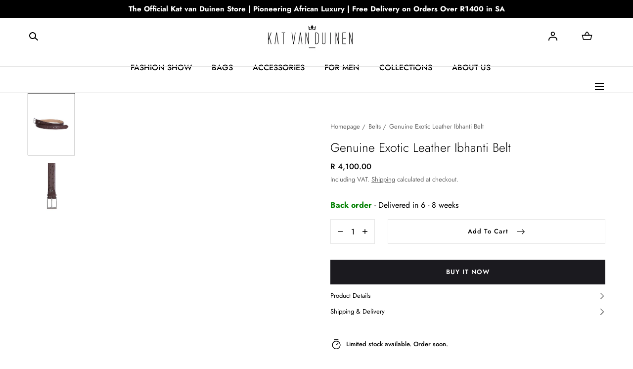

--- FILE ---
content_type: text/html; charset=utf-8
request_url: https://www.katvanduinen.com/collections/belt/products/genuine-exotic-leather-ibhanti-belt-chocolate-brown
body_size: 26669
content:
<!doctype html>
<html class="no-js" lang="en">
  <head>


    <meta charset="utf-8">
    <meta http-equiv="X-UA-Compatible" content="IE=edge">
    <meta name="viewport" content="width=device-width,initial-scale=1">
    <meta name="theme-color" content="">
    <link rel="canonical" href="https://www.katvanduinen.com/products/genuine-exotic-leather-ibhanti-belt-chocolate-brown">
    <link rel="preconnect" href="https://cdn.shopify.com" crossorigin><link rel="icon" type="image/png" href="//www.katvanduinen.com/cdn/shop/files/Image.jpg?crop=center&height=32&v=1613739091&width=32"><link rel="preconnect" href="https://fonts.shopifycdn.com" crossorigin><title>Genuine Exotic Leather Ibhanti Belt &ndash; KAT VAN DUINEN</title><meta name="description" content="The classic jeans belt made for everyday wear, finished with a polished silver buckle. Designed to age beautifully with wear. Genuine Exotic Leather  38mm classic Jeans Belt silver buckle Suede lining colour: Brown">

<meta property="og:site_name" content="KAT VAN DUINEN">
<meta property="og:url" content="https://www.katvanduinen.com/products/genuine-exotic-leather-ibhanti-belt-chocolate-brown">
<meta property="og:title" content="Genuine Exotic Leather Ibhanti Belt">
<meta property="og:type" content="product">
<meta property="og:description" content="The classic jeans belt made for everyday wear, finished with a polished silver buckle. Designed to age beautifully with wear. Genuine Exotic Leather  38mm classic Jeans Belt silver buckle Suede lining colour: Brown"><meta property="og:image" content="http://www.katvanduinen.com/cdn/shop/products/belt-ostrich-brown-silver-01.jpg?v=1609258359&width=1800">
  <meta property="og:image:secure_url" content="https://www.katvanduinen.com/cdn/shop/products/belt-ostrich-brown-silver-01.jpg?v=1609258359&width=1800">
  <meta property="og:image:width" content="1800">
  <meta property="og:image:height" content="2300"><meta property="og:price:amount" content="4,100.00">
  <meta property="og:price:currency" content="ZAR"><meta name="twitter:card" content="summary_large_image">
<meta name="twitter:title" content="Genuine Exotic Leather Ibhanti Belt">
<meta name="twitter:description" content="The classic jeans belt made for everyday wear, finished with a polished silver buckle. Designed to age beautifully with wear. Genuine Exotic Leather  38mm classic Jeans Belt silver buckle Suede lining colour: Brown">
<script src="//www.katvanduinen.com/cdn/shop/t/13/assets/global.js?v=86149254098101702031675850564" defer="defer"></script>
    <script src="//www.katvanduinen.com/cdn/shop/t/13/assets/localization-form.js?v=72892517211018620301675850564" defer="defer"></script>

    <script>window.performance && window.performance.mark && window.performance.mark('shopify.content_for_header.start');</script><meta name="google-site-verification" content="xEnISpWqyALVMOPHTCF739M3eVNF0nOfLOaaQ_lorK8">
<meta id="shopify-digital-wallet" name="shopify-digital-wallet" content="/52622524597/digital_wallets/dialog">
<link rel="alternate" type="application/json+oembed" href="https://www.katvanduinen.com/products/genuine-exotic-leather-ibhanti-belt-chocolate-brown.oembed">
<script async="async" src="/checkouts/internal/preloads.js?locale=en-ZA"></script>
<script id="shopify-features" type="application/json">{"accessToken":"be6ca8f2af950f1f12acaf63d5457398","betas":["rich-media-storefront-analytics"],"domain":"www.katvanduinen.com","predictiveSearch":true,"shopId":52622524597,"locale":"en"}</script>
<script>var Shopify = Shopify || {};
Shopify.shop = "kvdshop.myshopify.com";
Shopify.locale = "en";
Shopify.currency = {"active":"ZAR","rate":"1.0"};
Shopify.country = "ZA";
Shopify.theme = {"name":"Mojave AskMario March 23","id":130896789685,"schema_name":"Mojave","schema_version":"2.0.3","theme_store_id":1497,"role":"main"};
Shopify.theme.handle = "null";
Shopify.theme.style = {"id":null,"handle":null};
Shopify.cdnHost = "www.katvanduinen.com/cdn";
Shopify.routes = Shopify.routes || {};
Shopify.routes.root = "/";</script>
<script type="module">!function(o){(o.Shopify=o.Shopify||{}).modules=!0}(window);</script>
<script>!function(o){function n(){var o=[];function n(){o.push(Array.prototype.slice.apply(arguments))}return n.q=o,n}var t=o.Shopify=o.Shopify||{};t.loadFeatures=n(),t.autoloadFeatures=n()}(window);</script>
<script id="shop-js-analytics" type="application/json">{"pageType":"product"}</script>
<script defer="defer" async type="module" src="//www.katvanduinen.com/cdn/shopifycloud/shop-js/modules/v2/client.init-shop-cart-sync_BT-GjEfc.en.esm.js"></script>
<script defer="defer" async type="module" src="//www.katvanduinen.com/cdn/shopifycloud/shop-js/modules/v2/chunk.common_D58fp_Oc.esm.js"></script>
<script defer="defer" async type="module" src="//www.katvanduinen.com/cdn/shopifycloud/shop-js/modules/v2/chunk.modal_xMitdFEc.esm.js"></script>
<script type="module">
  await import("//www.katvanduinen.com/cdn/shopifycloud/shop-js/modules/v2/client.init-shop-cart-sync_BT-GjEfc.en.esm.js");
await import("//www.katvanduinen.com/cdn/shopifycloud/shop-js/modules/v2/chunk.common_D58fp_Oc.esm.js");
await import("//www.katvanduinen.com/cdn/shopifycloud/shop-js/modules/v2/chunk.modal_xMitdFEc.esm.js");

  window.Shopify.SignInWithShop?.initShopCartSync?.({"fedCMEnabled":true,"windoidEnabled":true});

</script>
<script>(function() {
  var isLoaded = false;
  function asyncLoad() {
    if (isLoaded) return;
    isLoaded = true;
    var urls = ["https:\/\/cdn.shopify.com\/s\/files\/1\/0683\/1371\/0892\/files\/splmn-shopify-prod-August-31.min.js?v=1693985059\u0026shop=kvdshop.myshopify.com","https:\/\/chimpstatic.com\/mcjs-connected\/js\/users\/2524449608a2d50a7658028c6\/28172515997b55a711286c7ff.js?shop=kvdshop.myshopify.com"];
    for (var i = 0; i < urls.length; i++) {
      var s = document.createElement('script');
      s.type = 'text/javascript';
      s.async = true;
      s.src = urls[i];
      var x = document.getElementsByTagName('script')[0];
      x.parentNode.insertBefore(s, x);
    }
  };
  if(window.attachEvent) {
    window.attachEvent('onload', asyncLoad);
  } else {
    window.addEventListener('load', asyncLoad, false);
  }
})();</script>
<script id="__st">var __st={"a":52622524597,"offset":7200,"reqid":"f2b29d6d-39b5-4095-bef0-eb177bc95b8e-1769212208","pageurl":"www.katvanduinen.com\/collections\/belt\/products\/genuine-exotic-leather-ibhanti-belt-chocolate-brown","u":"d9e65baaaf33","p":"product","rtyp":"product","rid":6203342520501};</script>
<script>window.ShopifyPaypalV4VisibilityTracking = true;</script>
<script id="captcha-bootstrap">!function(){'use strict';const t='contact',e='account',n='new_comment',o=[[t,t],['blogs',n],['comments',n],[t,'customer']],c=[[e,'customer_login'],[e,'guest_login'],[e,'recover_customer_password'],[e,'create_customer']],r=t=>t.map((([t,e])=>`form[action*='/${t}']:not([data-nocaptcha='true']) input[name='form_type'][value='${e}']`)).join(','),a=t=>()=>t?[...document.querySelectorAll(t)].map((t=>t.form)):[];function s(){const t=[...o],e=r(t);return a(e)}const i='password',u='form_key',d=['recaptcha-v3-token','g-recaptcha-response','h-captcha-response',i],f=()=>{try{return window.sessionStorage}catch{return}},m='__shopify_v',_=t=>t.elements[u];function p(t,e,n=!1){try{const o=window.sessionStorage,c=JSON.parse(o.getItem(e)),{data:r}=function(t){const{data:e,action:n}=t;return t[m]||n?{data:e,action:n}:{data:t,action:n}}(c);for(const[e,n]of Object.entries(r))t.elements[e]&&(t.elements[e].value=n);n&&o.removeItem(e)}catch(o){console.error('form repopulation failed',{error:o})}}const l='form_type',E='cptcha';function T(t){t.dataset[E]=!0}const w=window,h=w.document,L='Shopify',v='ce_forms',y='captcha';let A=!1;((t,e)=>{const n=(g='f06e6c50-85a8-45c8-87d0-21a2b65856fe',I='https://cdn.shopify.com/shopifycloud/storefront-forms-hcaptcha/ce_storefront_forms_captcha_hcaptcha.v1.5.2.iife.js',D={infoText:'Protected by hCaptcha',privacyText:'Privacy',termsText:'Terms'},(t,e,n)=>{const o=w[L][v],c=o.bindForm;if(c)return c(t,g,e,D).then(n);var r;o.q.push([[t,g,e,D],n]),r=I,A||(h.body.append(Object.assign(h.createElement('script'),{id:'captcha-provider',async:!0,src:r})),A=!0)});var g,I,D;w[L]=w[L]||{},w[L][v]=w[L][v]||{},w[L][v].q=[],w[L][y]=w[L][y]||{},w[L][y].protect=function(t,e){n(t,void 0,e),T(t)},Object.freeze(w[L][y]),function(t,e,n,w,h,L){const[v,y,A,g]=function(t,e,n){const i=e?o:[],u=t?c:[],d=[...i,...u],f=r(d),m=r(i),_=r(d.filter((([t,e])=>n.includes(e))));return[a(f),a(m),a(_),s()]}(w,h,L),I=t=>{const e=t.target;return e instanceof HTMLFormElement?e:e&&e.form},D=t=>v().includes(t);t.addEventListener('submit',(t=>{const e=I(t);if(!e)return;const n=D(e)&&!e.dataset.hcaptchaBound&&!e.dataset.recaptchaBound,o=_(e),c=g().includes(e)&&(!o||!o.value);(n||c)&&t.preventDefault(),c&&!n&&(function(t){try{if(!f())return;!function(t){const e=f();if(!e)return;const n=_(t);if(!n)return;const o=n.value;o&&e.removeItem(o)}(t);const e=Array.from(Array(32),(()=>Math.random().toString(36)[2])).join('');!function(t,e){_(t)||t.append(Object.assign(document.createElement('input'),{type:'hidden',name:u})),t.elements[u].value=e}(t,e),function(t,e){const n=f();if(!n)return;const o=[...t.querySelectorAll(`input[type='${i}']`)].map((({name:t})=>t)),c=[...d,...o],r={};for(const[a,s]of new FormData(t).entries())c.includes(a)||(r[a]=s);n.setItem(e,JSON.stringify({[m]:1,action:t.action,data:r}))}(t,e)}catch(e){console.error('failed to persist form',e)}}(e),e.submit())}));const S=(t,e)=>{t&&!t.dataset[E]&&(n(t,e.some((e=>e===t))),T(t))};for(const o of['focusin','change'])t.addEventListener(o,(t=>{const e=I(t);D(e)&&S(e,y())}));const B=e.get('form_key'),M=e.get(l),P=B&&M;t.addEventListener('DOMContentLoaded',(()=>{const t=y();if(P)for(const e of t)e.elements[l].value===M&&p(e,B);[...new Set([...A(),...v().filter((t=>'true'===t.dataset.shopifyCaptcha))])].forEach((e=>S(e,t)))}))}(h,new URLSearchParams(w.location.search),n,t,e,['guest_login'])})(!0,!0)}();</script>
<script integrity="sha256-4kQ18oKyAcykRKYeNunJcIwy7WH5gtpwJnB7kiuLZ1E=" data-source-attribution="shopify.loadfeatures" defer="defer" src="//www.katvanduinen.com/cdn/shopifycloud/storefront/assets/storefront/load_feature-a0a9edcb.js" crossorigin="anonymous"></script>
<script data-source-attribution="shopify.dynamic_checkout.dynamic.init">var Shopify=Shopify||{};Shopify.PaymentButton=Shopify.PaymentButton||{isStorefrontPortableWallets:!0,init:function(){window.Shopify.PaymentButton.init=function(){};var t=document.createElement("script");t.src="https://www.katvanduinen.com/cdn/shopifycloud/portable-wallets/latest/portable-wallets.en.js",t.type="module",document.head.appendChild(t)}};
</script>
<script data-source-attribution="shopify.dynamic_checkout.buyer_consent">
  function portableWalletsHideBuyerConsent(e){var t=document.getElementById("shopify-buyer-consent"),n=document.getElementById("shopify-subscription-policy-button");t&&n&&(t.classList.add("hidden"),t.setAttribute("aria-hidden","true"),n.removeEventListener("click",e))}function portableWalletsShowBuyerConsent(e){var t=document.getElementById("shopify-buyer-consent"),n=document.getElementById("shopify-subscription-policy-button");t&&n&&(t.classList.remove("hidden"),t.removeAttribute("aria-hidden"),n.addEventListener("click",e))}window.Shopify?.PaymentButton&&(window.Shopify.PaymentButton.hideBuyerConsent=portableWalletsHideBuyerConsent,window.Shopify.PaymentButton.showBuyerConsent=portableWalletsShowBuyerConsent);
</script>
<script data-source-attribution="shopify.dynamic_checkout.cart.bootstrap">document.addEventListener("DOMContentLoaded",(function(){function t(){return document.querySelector("shopify-accelerated-checkout-cart, shopify-accelerated-checkout")}if(t())Shopify.PaymentButton.init();else{new MutationObserver((function(e,n){t()&&(Shopify.PaymentButton.init(),n.disconnect())})).observe(document.body,{childList:!0,subtree:!0})}}));
</script>
<link id="shopify-accelerated-checkout-styles" rel="stylesheet" media="screen" href="https://www.katvanduinen.com/cdn/shopifycloud/portable-wallets/latest/accelerated-checkout-backwards-compat.css" crossorigin="anonymous">
<style id="shopify-accelerated-checkout-cart">
        #shopify-buyer-consent {
  margin-top: 1em;
  display: inline-block;
  width: 100%;
}

#shopify-buyer-consent.hidden {
  display: none;
}

#shopify-subscription-policy-button {
  background: none;
  border: none;
  padding: 0;
  text-decoration: underline;
  font-size: inherit;
  cursor: pointer;
}

#shopify-subscription-policy-button::before {
  box-shadow: none;
}

      </style>

<script>window.performance && window.performance.mark && window.performance.mark('shopify.content_for_header.end');</script>

<style data-shopify>@font-face {
  font-family: Jost;
  font-weight: 400;
  font-style: normal;
  font-display: swap;
  src: url("//www.katvanduinen.com/cdn/fonts/jost/jost_n4.d47a1b6347ce4a4c9f437608011273009d91f2b7.woff2") format("woff2"),
       url("//www.katvanduinen.com/cdn/fonts/jost/jost_n4.791c46290e672b3f85c3d1c651ef2efa3819eadd.woff") format("woff");
}
@font-face {
  font-family: Jost;
  font-weight: 400;
  font-style: italic;
  font-display: swap;
  src: url("//www.katvanduinen.com/cdn/fonts/jost/jost_i4.b690098389649750ada222b9763d55796c5283a5.woff2") format("woff2"),
       url("//www.katvanduinen.com/cdn/fonts/jost/jost_i4.fd766415a47e50b9e391ae7ec04e2ae25e7e28b0.woff") format("woff");
}
@font-face {
  font-family: Jost;
  font-weight: 100;
  font-style: normal;
  font-display: swap;
  src: url("//www.katvanduinen.com/cdn/fonts/jost/jost_n1.546362ec0aa4045fdc2721192f7d2462716cc7d1.woff2") format("woff2"),
       url("//www.katvanduinen.com/cdn/fonts/jost/jost_n1.9b0529f29bfd479cc9556e047a2bf95152767216.woff") format("woff");
}
@font-face {
  font-family: Jost;
  font-weight: 100;
  font-style: italic;
  font-display: swap;
  src: url("//www.katvanduinen.com/cdn/fonts/jost/jost_i1.7b0ff29ba95029edc5dd0df19002b72e6077fc6b.woff2") format("woff2"),
       url("//www.katvanduinen.com/cdn/fonts/jost/jost_i1.7acf1f4df24d6c94874ab29dbc10ddec8b9782ca.woff") format("woff");
}
@font-face {
  font-family: Jost;
  font-weight: 200;
  font-style: normal;
  font-display: swap;
  src: url("//www.katvanduinen.com/cdn/fonts/jost/jost_n2.7cf1d5ada8e7e487a344a1a211c13526576e9c10.woff2") format("woff2"),
       url("//www.katvanduinen.com/cdn/fonts/jost/jost_n2.14a8a4441af24e1b5d8eda76eb6dd1ab6bfedf1f.woff") format("woff");
}
@font-face {
  font-family: Jost;
  font-weight: 200;
  font-style: italic;
  font-display: swap;
  src: url("//www.katvanduinen.com/cdn/fonts/jost/jost_i2.007e8477891007f859cef1c7d7598297ed5cbf7e.woff2") format("woff2"),
       url("//www.katvanduinen.com/cdn/fonts/jost/jost_i2.0a4291167079107154175e3d8634fb971f240b66.woff") format("woff");
}
@font-face {
  font-family: Jost;
  font-weight: 300;
  font-style: normal;
  font-display: swap;
  src: url("//www.katvanduinen.com/cdn/fonts/jost/jost_n3.a5df7448b5b8c9a76542f085341dff794ff2a59d.woff2") format("woff2"),
       url("//www.katvanduinen.com/cdn/fonts/jost/jost_n3.882941f5a26d0660f7dd135c08afc57fc6939a07.woff") format("woff");
}
@font-face {
  font-family: Jost;
  font-weight: 300;
  font-style: italic;
  font-display: swap;
  src: url("//www.katvanduinen.com/cdn/fonts/jost/jost_i3.8d4e97d98751190bb5824cdb405ec5b0049a74c0.woff2") format("woff2"),
       url("//www.katvanduinen.com/cdn/fonts/jost/jost_i3.1b7a65a16099fd3de6fdf1255c696902ed952195.woff") format("woff");
}
@font-face {
  font-family: Jost;
  font-weight: 500;
  font-style: normal;
  font-display: swap;
  src: url("//www.katvanduinen.com/cdn/fonts/jost/jost_n5.7c8497861ffd15f4e1284cd221f14658b0e95d61.woff2") format("woff2"),
       url("//www.katvanduinen.com/cdn/fonts/jost/jost_n5.fb6a06896db583cc2df5ba1b30d9c04383119dd9.woff") format("woff");
}
@font-face {
  font-family: Jost;
  font-weight: 500;
  font-style: italic;
  font-display: swap;
  src: url("//www.katvanduinen.com/cdn/fonts/jost/jost_i5.a6c7dbde35f2b89f8461eacda9350127566e5d51.woff2") format("woff2"),
       url("//www.katvanduinen.com/cdn/fonts/jost/jost_i5.2b58baee736487eede6bcdb523ca85eea2418357.woff") format("woff");
}
@font-face {
  font-family: Jost;
  font-weight: 600;
  font-style: normal;
  font-display: swap;
  src: url("//www.katvanduinen.com/cdn/fonts/jost/jost_n6.ec1178db7a7515114a2d84e3dd680832b7af8b99.woff2") format("woff2"),
       url("//www.katvanduinen.com/cdn/fonts/jost/jost_n6.b1178bb6bdd3979fef38e103a3816f6980aeaff9.woff") format("woff");
}
@font-face {
  font-family: Jost;
  font-weight: 600;
  font-style: italic;
  font-display: swap;
  src: url("//www.katvanduinen.com/cdn/fonts/jost/jost_i6.9af7e5f39e3a108c08f24047a4276332d9d7b85e.woff2") format("woff2"),
       url("//www.katvanduinen.com/cdn/fonts/jost/jost_i6.2bf310262638f998ed206777ce0b9a3b98b6fe92.woff") format("woff");
}
@font-face {
  font-family: Jost;
  font-weight: 700;
  font-style: normal;
  font-display: swap;
  src: url("//www.katvanduinen.com/cdn/fonts/jost/jost_n7.921dc18c13fa0b0c94c5e2517ffe06139c3615a3.woff2") format("woff2"),
       url("//www.katvanduinen.com/cdn/fonts/jost/jost_n7.cbfc16c98c1e195f46c536e775e4e959c5f2f22b.woff") format("woff");
}
@font-face {
  font-family: Jost;
  font-weight: 700;
  font-style: italic;
  font-display: swap;
  src: url("//www.katvanduinen.com/cdn/fonts/jost/jost_i7.d8201b854e41e19d7ed9b1a31fe4fe71deea6d3f.woff2") format("woff2"),
       url("//www.katvanduinen.com/cdn/fonts/jost/jost_i7.eae515c34e26b6c853efddc3fc0c552e0de63757.woff") format("woff");
}
@font-face {
  font-family: Jost;
  font-weight: 800;
  font-style: normal;
  font-display: swap;
  src: url("//www.katvanduinen.com/cdn/fonts/jost/jost_n8.3cf5e98b5ecbf822f9fccf0e49e49a03e21bd8ac.woff2") format("woff2"),
       url("//www.katvanduinen.com/cdn/fonts/jost/jost_n8.dbe90b7c788249ac8931bcf34b35a1a9cdfaf184.woff") format("woff");
}
@font-face {
  font-family: Jost;
  font-weight: 800;
  font-style: italic;
  font-display: swap;
  src: url("//www.katvanduinen.com/cdn/fonts/jost/jost_i8.c9686e83cd2cfb3a5bd986d83933736a3315b2e8.woff2") format("woff2"),
       url("//www.katvanduinen.com/cdn/fonts/jost/jost_i8.525974c10da834b988c3927fcde002d48ad15cb1.woff") format("woff");
}
@font-face {
  font-family: Jost;
  font-weight: 900;
  font-style: normal;
  font-display: swap;
  src: url("//www.katvanduinen.com/cdn/fonts/jost/jost_n9.cd269fa9adcae864ab1df15826ceb2fd310a3d4a.woff2") format("woff2"),
       url("//www.katvanduinen.com/cdn/fonts/jost/jost_n9.fd15e8012129a3f22bd292bf1f8b87a15f894bd5.woff") format("woff");
}
@font-face {
  font-family: Jost;
  font-weight: 900;
  font-style: italic;
  font-display: swap;
  src: url("//www.katvanduinen.com/cdn/fonts/jost/jost_i9.3941bc20c8f9c90d77754a7e7be88c3535a78aee.woff2") format("woff2"),
       url("//www.katvanduinen.com/cdn/fonts/jost/jost_i9.5024ac18628c0cf54c1d7bb7af18af95d9fa0ef9.woff") format("woff");
}
@font-face {
  font-family: Jost;
  font-weight: 300;
  font-style: normal;
  font-display: swap;
  src: url("//www.katvanduinen.com/cdn/fonts/jost/jost_n3.a5df7448b5b8c9a76542f085341dff794ff2a59d.woff2") format("woff2"),
       url("//www.katvanduinen.com/cdn/fonts/jost/jost_n3.882941f5a26d0660f7dd135c08afc57fc6939a07.woff") format("woff");
}
:root {
    --color-typography-primary: #000000;
    --color-typography-body: #666666;
    --color-typography-secondary: #e6e6e6;
    --color-typography-accent: #ffffff;

    --color-background-body: #ffffff;
    --color-background-elements: #ffffff;
    --color-background-bg-1: #e6e6e6;
    --color-background-bg-2: #000000;
    --color-background-images: #f7f5f0;

    --color-border-1: #e6e6e6;
    --color-border-2: #e5e4df;

    --color-buttons-primary: #1b1a1f;
    --color-buttons-primary-text: #ffffff;
    --color-buttons-secondary: #ffffff;
    --color-buttons-secondary-text: #000000;
    --buttons-border-width: 0;

    --color-badge: #ffffff;
    --color-badge-text: #666666;

    --color-sale-tag: #ffffff;
    --color-sale-tag-text: #666666;

    --color-discounted-price: #808080;
    --color-sale-price: #e22828;

    --color-header-bar: #000000;
    --color-header-bar-text: #ffffff;
    --color-header: #ffffff;
    --color-header-text: #000000;
    --color-header-text-transparent: #ffffff;

    --color-footer: #000;
    --color-footer-text: #ffffff;
    --color-footer-text-secondary: #808080;

    --font-heading-family: Jost, sans-serif;
    --font-heading-style: normal;
    --font-heading-weight: 300;

    --font-body-family: Jost, sans-serif;
    --font-body-style: normal;
    --font-body-weight: 400;

    --font-body-scale: 1.0;
    --font-heading-scale: 1.0;

    --font-size-product-card: 1.3rem;

    --color-red: #e22828;
  }</style>

<noscript>
  <style data-shopify>
    [data-fade-in] {
      opacity: 1 !important;
      transform: none !important;
    }
  </style>
</noscript>
<link href="//www.katvanduinen.com/cdn/shop/t/13/assets/base.css?v=132147789569857966301675850566" rel="stylesheet" type="text/css" media="all" /><link rel="preload" as="font" href="//www.katvanduinen.com/cdn/fonts/jost/jost_n4.d47a1b6347ce4a4c9f437608011273009d91f2b7.woff2" type="font/woff2" crossorigin><link rel="preload" as="font" href="//www.katvanduinen.com/cdn/fonts/jost/jost_n3.a5df7448b5b8c9a76542f085341dff794ff2a59d.woff2" type="font/woff2" crossorigin><link rel="stylesheet" href="//www.katvanduinen.com/cdn/shop/t/13/assets/component-predictive-search.css?v=6250054499182380661675850564" media="print" onload="this.media='all'"><script>
      document.documentElement.className = document.documentElement.className.replace('no-js', 'js');

      if (Shopify.designMode) {
        document.documentElement.classList.add('shopify-design-mode');
      }
    </script><link rel="stylesheet" href="//www.katvanduinen.com/cdn/shop/t/13/assets/splide-core.min.css?v=61725152466335963501675850566" media="print" onload="this.media='all'">
    <noscript>
      <link href="//www.katvanduinen.com/cdn/shop/t/13/assets/splide-core.min.css?v=61725152466335963501675850566" rel="stylesheet" type="text/css" media="all" />
    </noscript>

    <script src="//www.katvanduinen.com/cdn/shop/t/13/assets/bodyScrollLock.min.js?v=116233569407784923231675850563" defer="defer"></script>
    <script>
      window.lazySizesConfig = window.lazySizesConfig || {};
      window.lazySizesConfig.hFac = 0.01;
      window.lazySizesConfig.throttleDelay = 1000;
    </script>
    <script src="//www.katvanduinen.com/cdn/shop/t/13/assets/lazysizes.min.js?v=23294801618093254001675850563" defer="defer"></script>
    <script src="//www.katvanduinen.com/cdn/shop/t/13/assets/splide.min.js?v=70280428603363420961675850564" defer="defer"></script>
  <script src="https://cdn.shopify.com/extensions/019b72eb-c043-7f9c-929c-f80ee4242e18/theme-app-ext-10/assets/superlemon-loader.js" type="text/javascript" defer="defer"></script>
<link href="https://cdn.shopify.com/extensions/019b72eb-c043-7f9c-929c-f80ee4242e18/theme-app-ext-10/assets/superlemon.css" rel="stylesheet" type="text/css" media="all">
<link href="https://monorail-edge.shopifysvc.com" rel="dns-prefetch">
<script>(function(){if ("sendBeacon" in navigator && "performance" in window) {try {var session_token_from_headers = performance.getEntriesByType('navigation')[0].serverTiming.find(x => x.name == '_s').description;} catch {var session_token_from_headers = undefined;}var session_cookie_matches = document.cookie.match(/_shopify_s=([^;]*)/);var session_token_from_cookie = session_cookie_matches && session_cookie_matches.length === 2 ? session_cookie_matches[1] : "";var session_token = session_token_from_headers || session_token_from_cookie || "";function handle_abandonment_event(e) {var entries = performance.getEntries().filter(function(entry) {return /monorail-edge.shopifysvc.com/.test(entry.name);});if (!window.abandonment_tracked && entries.length === 0) {window.abandonment_tracked = true;var currentMs = Date.now();var navigation_start = performance.timing.navigationStart;var payload = {shop_id: 52622524597,url: window.location.href,navigation_start,duration: currentMs - navigation_start,session_token,page_type: "product"};window.navigator.sendBeacon("https://monorail-edge.shopifysvc.com/v1/produce", JSON.stringify({schema_id: "online_store_buyer_site_abandonment/1.1",payload: payload,metadata: {event_created_at_ms: currentMs,event_sent_at_ms: currentMs}}));}}window.addEventListener('pagehide', handle_abandonment_event);}}());</script>
<script id="web-pixels-manager-setup">(function e(e,d,r,n,o){if(void 0===o&&(o={}),!Boolean(null===(a=null===(i=window.Shopify)||void 0===i?void 0:i.analytics)||void 0===a?void 0:a.replayQueue)){var i,a;window.Shopify=window.Shopify||{};var t=window.Shopify;t.analytics=t.analytics||{};var s=t.analytics;s.replayQueue=[],s.publish=function(e,d,r){return s.replayQueue.push([e,d,r]),!0};try{self.performance.mark("wpm:start")}catch(e){}var l=function(){var e={modern:/Edge?\/(1{2}[4-9]|1[2-9]\d|[2-9]\d{2}|\d{4,})\.\d+(\.\d+|)|Firefox\/(1{2}[4-9]|1[2-9]\d|[2-9]\d{2}|\d{4,})\.\d+(\.\d+|)|Chrom(ium|e)\/(9{2}|\d{3,})\.\d+(\.\d+|)|(Maci|X1{2}).+ Version\/(15\.\d+|(1[6-9]|[2-9]\d|\d{3,})\.\d+)([,.]\d+|)( \(\w+\)|)( Mobile\/\w+|) Safari\/|Chrome.+OPR\/(9{2}|\d{3,})\.\d+\.\d+|(CPU[ +]OS|iPhone[ +]OS|CPU[ +]iPhone|CPU IPhone OS|CPU iPad OS)[ +]+(15[._]\d+|(1[6-9]|[2-9]\d|\d{3,})[._]\d+)([._]\d+|)|Android:?[ /-](13[3-9]|1[4-9]\d|[2-9]\d{2}|\d{4,})(\.\d+|)(\.\d+|)|Android.+Firefox\/(13[5-9]|1[4-9]\d|[2-9]\d{2}|\d{4,})\.\d+(\.\d+|)|Android.+Chrom(ium|e)\/(13[3-9]|1[4-9]\d|[2-9]\d{2}|\d{4,})\.\d+(\.\d+|)|SamsungBrowser\/([2-9]\d|\d{3,})\.\d+/,legacy:/Edge?\/(1[6-9]|[2-9]\d|\d{3,})\.\d+(\.\d+|)|Firefox\/(5[4-9]|[6-9]\d|\d{3,})\.\d+(\.\d+|)|Chrom(ium|e)\/(5[1-9]|[6-9]\d|\d{3,})\.\d+(\.\d+|)([\d.]+$|.*Safari\/(?![\d.]+ Edge\/[\d.]+$))|(Maci|X1{2}).+ Version\/(10\.\d+|(1[1-9]|[2-9]\d|\d{3,})\.\d+)([,.]\d+|)( \(\w+\)|)( Mobile\/\w+|) Safari\/|Chrome.+OPR\/(3[89]|[4-9]\d|\d{3,})\.\d+\.\d+|(CPU[ +]OS|iPhone[ +]OS|CPU[ +]iPhone|CPU IPhone OS|CPU iPad OS)[ +]+(10[._]\d+|(1[1-9]|[2-9]\d|\d{3,})[._]\d+)([._]\d+|)|Android:?[ /-](13[3-9]|1[4-9]\d|[2-9]\d{2}|\d{4,})(\.\d+|)(\.\d+|)|Mobile Safari.+OPR\/([89]\d|\d{3,})\.\d+\.\d+|Android.+Firefox\/(13[5-9]|1[4-9]\d|[2-9]\d{2}|\d{4,})\.\d+(\.\d+|)|Android.+Chrom(ium|e)\/(13[3-9]|1[4-9]\d|[2-9]\d{2}|\d{4,})\.\d+(\.\d+|)|Android.+(UC? ?Browser|UCWEB|U3)[ /]?(15\.([5-9]|\d{2,})|(1[6-9]|[2-9]\d|\d{3,})\.\d+)\.\d+|SamsungBrowser\/(5\.\d+|([6-9]|\d{2,})\.\d+)|Android.+MQ{2}Browser\/(14(\.(9|\d{2,})|)|(1[5-9]|[2-9]\d|\d{3,})(\.\d+|))(\.\d+|)|K[Aa][Ii]OS\/(3\.\d+|([4-9]|\d{2,})\.\d+)(\.\d+|)/},d=e.modern,r=e.legacy,n=navigator.userAgent;return n.match(d)?"modern":n.match(r)?"legacy":"unknown"}(),u="modern"===l?"modern":"legacy",c=(null!=n?n:{modern:"",legacy:""})[u],f=function(e){return[e.baseUrl,"/wpm","/b",e.hashVersion,"modern"===e.buildTarget?"m":"l",".js"].join("")}({baseUrl:d,hashVersion:r,buildTarget:u}),m=function(e){var d=e.version,r=e.bundleTarget,n=e.surface,o=e.pageUrl,i=e.monorailEndpoint;return{emit:function(e){var a=e.status,t=e.errorMsg,s=(new Date).getTime(),l=JSON.stringify({metadata:{event_sent_at_ms:s},events:[{schema_id:"web_pixels_manager_load/3.1",payload:{version:d,bundle_target:r,page_url:o,status:a,surface:n,error_msg:t},metadata:{event_created_at_ms:s}}]});if(!i)return console&&console.warn&&console.warn("[Web Pixels Manager] No Monorail endpoint provided, skipping logging."),!1;try{return self.navigator.sendBeacon.bind(self.navigator)(i,l)}catch(e){}var u=new XMLHttpRequest;try{return u.open("POST",i,!0),u.setRequestHeader("Content-Type","text/plain"),u.send(l),!0}catch(e){return console&&console.warn&&console.warn("[Web Pixels Manager] Got an unhandled error while logging to Monorail."),!1}}}}({version:r,bundleTarget:l,surface:e.surface,pageUrl:self.location.href,monorailEndpoint:e.monorailEndpoint});try{o.browserTarget=l,function(e){var d=e.src,r=e.async,n=void 0===r||r,o=e.onload,i=e.onerror,a=e.sri,t=e.scriptDataAttributes,s=void 0===t?{}:t,l=document.createElement("script"),u=document.querySelector("head"),c=document.querySelector("body");if(l.async=n,l.src=d,a&&(l.integrity=a,l.crossOrigin="anonymous"),s)for(var f in s)if(Object.prototype.hasOwnProperty.call(s,f))try{l.dataset[f]=s[f]}catch(e){}if(o&&l.addEventListener("load",o),i&&l.addEventListener("error",i),u)u.appendChild(l);else{if(!c)throw new Error("Did not find a head or body element to append the script");c.appendChild(l)}}({src:f,async:!0,onload:function(){if(!function(){var e,d;return Boolean(null===(d=null===(e=window.Shopify)||void 0===e?void 0:e.analytics)||void 0===d?void 0:d.initialized)}()){var d=window.webPixelsManager.init(e)||void 0;if(d){var r=window.Shopify.analytics;r.replayQueue.forEach((function(e){var r=e[0],n=e[1],o=e[2];d.publishCustomEvent(r,n,o)})),r.replayQueue=[],r.publish=d.publishCustomEvent,r.visitor=d.visitor,r.initialized=!0}}},onerror:function(){return m.emit({status:"failed",errorMsg:"".concat(f," has failed to load")})},sri:function(e){var d=/^sha384-[A-Za-z0-9+/=]+$/;return"string"==typeof e&&d.test(e)}(c)?c:"",scriptDataAttributes:o}),m.emit({status:"loading"})}catch(e){m.emit({status:"failed",errorMsg:(null==e?void 0:e.message)||"Unknown error"})}}})({shopId: 52622524597,storefrontBaseUrl: "https://www.katvanduinen.com",extensionsBaseUrl: "https://extensions.shopifycdn.com/cdn/shopifycloud/web-pixels-manager",monorailEndpoint: "https://monorail-edge.shopifysvc.com/unstable/produce_batch",surface: "storefront-renderer",enabledBetaFlags: ["2dca8a86"],webPixelsConfigList: [{"id":"447250613","configuration":"{\"config\":\"{\\\"pixel_id\\\":\\\"G-Q3VGBCWR1J\\\",\\\"target_country\\\":\\\"ZA\\\",\\\"gtag_events\\\":[{\\\"type\\\":\\\"begin_checkout\\\",\\\"action_label\\\":\\\"G-Q3VGBCWR1J\\\"},{\\\"type\\\":\\\"search\\\",\\\"action_label\\\":\\\"G-Q3VGBCWR1J\\\"},{\\\"type\\\":\\\"view_item\\\",\\\"action_label\\\":[\\\"G-Q3VGBCWR1J\\\",\\\"MC-M37G6YKVH0\\\"]},{\\\"type\\\":\\\"purchase\\\",\\\"action_label\\\":[\\\"G-Q3VGBCWR1J\\\",\\\"MC-M37G6YKVH0\\\"]},{\\\"type\\\":\\\"page_view\\\",\\\"action_label\\\":[\\\"G-Q3VGBCWR1J\\\",\\\"MC-M37G6YKVH0\\\"]},{\\\"type\\\":\\\"add_payment_info\\\",\\\"action_label\\\":\\\"G-Q3VGBCWR1J\\\"},{\\\"type\\\":\\\"add_to_cart\\\",\\\"action_label\\\":\\\"G-Q3VGBCWR1J\\\"}],\\\"enable_monitoring_mode\\\":false}\"}","eventPayloadVersion":"v1","runtimeContext":"OPEN","scriptVersion":"b2a88bafab3e21179ed38636efcd8a93","type":"APP","apiClientId":1780363,"privacyPurposes":[],"dataSharingAdjustments":{"protectedCustomerApprovalScopes":["read_customer_address","read_customer_email","read_customer_name","read_customer_personal_data","read_customer_phone"]}},{"id":"163676341","configuration":"{\"pixel_id\":\"149307037000586\",\"pixel_type\":\"facebook_pixel\",\"metaapp_system_user_token\":\"-\"}","eventPayloadVersion":"v1","runtimeContext":"OPEN","scriptVersion":"ca16bc87fe92b6042fbaa3acc2fbdaa6","type":"APP","apiClientId":2329312,"privacyPurposes":["ANALYTICS","MARKETING","SALE_OF_DATA"],"dataSharingAdjustments":{"protectedCustomerApprovalScopes":["read_customer_address","read_customer_email","read_customer_name","read_customer_personal_data","read_customer_phone"]}},{"id":"shopify-app-pixel","configuration":"{}","eventPayloadVersion":"v1","runtimeContext":"STRICT","scriptVersion":"0450","apiClientId":"shopify-pixel","type":"APP","privacyPurposes":["ANALYTICS","MARKETING"]},{"id":"shopify-custom-pixel","eventPayloadVersion":"v1","runtimeContext":"LAX","scriptVersion":"0450","apiClientId":"shopify-pixel","type":"CUSTOM","privacyPurposes":["ANALYTICS","MARKETING"]}],isMerchantRequest: false,initData: {"shop":{"name":"KAT VAN DUINEN","paymentSettings":{"currencyCode":"ZAR"},"myshopifyDomain":"kvdshop.myshopify.com","countryCode":"ZA","storefrontUrl":"https:\/\/www.katvanduinen.com"},"customer":null,"cart":null,"checkout":null,"productVariants":[{"price":{"amount":4100.0,"currencyCode":"ZAR"},"product":{"title":"Genuine Exotic Leather Ibhanti Belt","vendor":"Kat van Duinen","id":"6203342520501","untranslatedTitle":"Genuine Exotic Leather Ibhanti Belt","url":"\/products\/genuine-exotic-leather-ibhanti-belt-chocolate-brown","type":"Belts"},"id":"38043834056885","image":{"src":"\/\/www.katvanduinen.com\/cdn\/shop\/products\/belt-ostrich-brown-silver-01.jpg?v=1609258359"},"sku":"KVD0350-1","title":"Default Title","untranslatedTitle":"Default Title"}],"purchasingCompany":null},},"https://www.katvanduinen.com/cdn","fcfee988w5aeb613cpc8e4bc33m6693e112",{"modern":"","legacy":""},{"shopId":"52622524597","storefrontBaseUrl":"https:\/\/www.katvanduinen.com","extensionBaseUrl":"https:\/\/extensions.shopifycdn.com\/cdn\/shopifycloud\/web-pixels-manager","surface":"storefront-renderer","enabledBetaFlags":"[\"2dca8a86\"]","isMerchantRequest":"false","hashVersion":"fcfee988w5aeb613cpc8e4bc33m6693e112","publish":"custom","events":"[[\"page_viewed\",{}],[\"product_viewed\",{\"productVariant\":{\"price\":{\"amount\":4100.0,\"currencyCode\":\"ZAR\"},\"product\":{\"title\":\"Genuine Exotic Leather Ibhanti Belt\",\"vendor\":\"Kat van Duinen\",\"id\":\"6203342520501\",\"untranslatedTitle\":\"Genuine Exotic Leather Ibhanti Belt\",\"url\":\"\/products\/genuine-exotic-leather-ibhanti-belt-chocolate-brown\",\"type\":\"Belts\"},\"id\":\"38043834056885\",\"image\":{\"src\":\"\/\/www.katvanduinen.com\/cdn\/shop\/products\/belt-ostrich-brown-silver-01.jpg?v=1609258359\"},\"sku\":\"KVD0350-1\",\"title\":\"Default Title\",\"untranslatedTitle\":\"Default Title\"}}]]"});</script><script>
  window.ShopifyAnalytics = window.ShopifyAnalytics || {};
  window.ShopifyAnalytics.meta = window.ShopifyAnalytics.meta || {};
  window.ShopifyAnalytics.meta.currency = 'ZAR';
  var meta = {"product":{"id":6203342520501,"gid":"gid:\/\/shopify\/Product\/6203342520501","vendor":"Kat van Duinen","type":"Belts","handle":"genuine-exotic-leather-ibhanti-belt-chocolate-brown","variants":[{"id":38043834056885,"price":410000,"name":"Genuine Exotic Leather Ibhanti Belt","public_title":null,"sku":"KVD0350-1"}],"remote":false},"page":{"pageType":"product","resourceType":"product","resourceId":6203342520501,"requestId":"f2b29d6d-39b5-4095-bef0-eb177bc95b8e-1769212208"}};
  for (var attr in meta) {
    window.ShopifyAnalytics.meta[attr] = meta[attr];
  }
</script>
<script class="analytics">
  (function () {
    var customDocumentWrite = function(content) {
      var jquery = null;

      if (window.jQuery) {
        jquery = window.jQuery;
      } else if (window.Checkout && window.Checkout.$) {
        jquery = window.Checkout.$;
      }

      if (jquery) {
        jquery('body').append(content);
      }
    };

    var hasLoggedConversion = function(token) {
      if (token) {
        return document.cookie.indexOf('loggedConversion=' + token) !== -1;
      }
      return false;
    }

    var setCookieIfConversion = function(token) {
      if (token) {
        var twoMonthsFromNow = new Date(Date.now());
        twoMonthsFromNow.setMonth(twoMonthsFromNow.getMonth() + 2);

        document.cookie = 'loggedConversion=' + token + '; expires=' + twoMonthsFromNow;
      }
    }

    var trekkie = window.ShopifyAnalytics.lib = window.trekkie = window.trekkie || [];
    if (trekkie.integrations) {
      return;
    }
    trekkie.methods = [
      'identify',
      'page',
      'ready',
      'track',
      'trackForm',
      'trackLink'
    ];
    trekkie.factory = function(method) {
      return function() {
        var args = Array.prototype.slice.call(arguments);
        args.unshift(method);
        trekkie.push(args);
        return trekkie;
      };
    };
    for (var i = 0; i < trekkie.methods.length; i++) {
      var key = trekkie.methods[i];
      trekkie[key] = trekkie.factory(key);
    }
    trekkie.load = function(config) {
      trekkie.config = config || {};
      trekkie.config.initialDocumentCookie = document.cookie;
      var first = document.getElementsByTagName('script')[0];
      var script = document.createElement('script');
      script.type = 'text/javascript';
      script.onerror = function(e) {
        var scriptFallback = document.createElement('script');
        scriptFallback.type = 'text/javascript';
        scriptFallback.onerror = function(error) {
                var Monorail = {
      produce: function produce(monorailDomain, schemaId, payload) {
        var currentMs = new Date().getTime();
        var event = {
          schema_id: schemaId,
          payload: payload,
          metadata: {
            event_created_at_ms: currentMs,
            event_sent_at_ms: currentMs
          }
        };
        return Monorail.sendRequest("https://" + monorailDomain + "/v1/produce", JSON.stringify(event));
      },
      sendRequest: function sendRequest(endpointUrl, payload) {
        // Try the sendBeacon API
        if (window && window.navigator && typeof window.navigator.sendBeacon === 'function' && typeof window.Blob === 'function' && !Monorail.isIos12()) {
          var blobData = new window.Blob([payload], {
            type: 'text/plain'
          });

          if (window.navigator.sendBeacon(endpointUrl, blobData)) {
            return true;
          } // sendBeacon was not successful

        } // XHR beacon

        var xhr = new XMLHttpRequest();

        try {
          xhr.open('POST', endpointUrl);
          xhr.setRequestHeader('Content-Type', 'text/plain');
          xhr.send(payload);
        } catch (e) {
          console.log(e);
        }

        return false;
      },
      isIos12: function isIos12() {
        return window.navigator.userAgent.lastIndexOf('iPhone; CPU iPhone OS 12_') !== -1 || window.navigator.userAgent.lastIndexOf('iPad; CPU OS 12_') !== -1;
      }
    };
    Monorail.produce('monorail-edge.shopifysvc.com',
      'trekkie_storefront_load_errors/1.1',
      {shop_id: 52622524597,
      theme_id: 130896789685,
      app_name: "storefront",
      context_url: window.location.href,
      source_url: "//www.katvanduinen.com/cdn/s/trekkie.storefront.8d95595f799fbf7e1d32231b9a28fd43b70c67d3.min.js"});

        };
        scriptFallback.async = true;
        scriptFallback.src = '//www.katvanduinen.com/cdn/s/trekkie.storefront.8d95595f799fbf7e1d32231b9a28fd43b70c67d3.min.js';
        first.parentNode.insertBefore(scriptFallback, first);
      };
      script.async = true;
      script.src = '//www.katvanduinen.com/cdn/s/trekkie.storefront.8d95595f799fbf7e1d32231b9a28fd43b70c67d3.min.js';
      first.parentNode.insertBefore(script, first);
    };
    trekkie.load(
      {"Trekkie":{"appName":"storefront","development":false,"defaultAttributes":{"shopId":52622524597,"isMerchantRequest":null,"themeId":130896789685,"themeCityHash":"18327388215013602328","contentLanguage":"en","currency":"ZAR","eventMetadataId":"72f89421-9b1a-46b8-9c89-020f68ad4b68"},"isServerSideCookieWritingEnabled":true,"monorailRegion":"shop_domain","enabledBetaFlags":["65f19447"]},"Session Attribution":{},"S2S":{"facebookCapiEnabled":true,"source":"trekkie-storefront-renderer","apiClientId":580111}}
    );

    var loaded = false;
    trekkie.ready(function() {
      if (loaded) return;
      loaded = true;

      window.ShopifyAnalytics.lib = window.trekkie;

      var originalDocumentWrite = document.write;
      document.write = customDocumentWrite;
      try { window.ShopifyAnalytics.merchantGoogleAnalytics.call(this); } catch(error) {};
      document.write = originalDocumentWrite;

      window.ShopifyAnalytics.lib.page(null,{"pageType":"product","resourceType":"product","resourceId":6203342520501,"requestId":"f2b29d6d-39b5-4095-bef0-eb177bc95b8e-1769212208","shopifyEmitted":true});

      var match = window.location.pathname.match(/checkouts\/(.+)\/(thank_you|post_purchase)/)
      var token = match? match[1]: undefined;
      if (!hasLoggedConversion(token)) {
        setCookieIfConversion(token);
        window.ShopifyAnalytics.lib.track("Viewed Product",{"currency":"ZAR","variantId":38043834056885,"productId":6203342520501,"productGid":"gid:\/\/shopify\/Product\/6203342520501","name":"Genuine Exotic Leather Ibhanti Belt","price":"4100.00","sku":"KVD0350-1","brand":"Kat van Duinen","variant":null,"category":"Belts","nonInteraction":true,"remote":false},undefined,undefined,{"shopifyEmitted":true});
      window.ShopifyAnalytics.lib.track("monorail:\/\/trekkie_storefront_viewed_product\/1.1",{"currency":"ZAR","variantId":38043834056885,"productId":6203342520501,"productGid":"gid:\/\/shopify\/Product\/6203342520501","name":"Genuine Exotic Leather Ibhanti Belt","price":"4100.00","sku":"KVD0350-1","brand":"Kat van Duinen","variant":null,"category":"Belts","nonInteraction":true,"remote":false,"referer":"https:\/\/www.katvanduinen.com\/collections\/belt\/products\/genuine-exotic-leather-ibhanti-belt-chocolate-brown"});
      }
    });


        var eventsListenerScript = document.createElement('script');
        eventsListenerScript.async = true;
        eventsListenerScript.src = "//www.katvanduinen.com/cdn/shopifycloud/storefront/assets/shop_events_listener-3da45d37.js";
        document.getElementsByTagName('head')[0].appendChild(eventsListenerScript);

})();</script>
  <script>
  if (!window.ga || (window.ga && typeof window.ga !== 'function')) {
    window.ga = function ga() {
      (window.ga.q = window.ga.q || []).push(arguments);
      if (window.Shopify && window.Shopify.analytics && typeof window.Shopify.analytics.publish === 'function') {
        window.Shopify.analytics.publish("ga_stub_called", {}, {sendTo: "google_osp_migration"});
      }
      console.error("Shopify's Google Analytics stub called with:", Array.from(arguments), "\nSee https://help.shopify.com/manual/promoting-marketing/pixels/pixel-migration#google for more information.");
    };
    if (window.Shopify && window.Shopify.analytics && typeof window.Shopify.analytics.publish === 'function') {
      window.Shopify.analytics.publish("ga_stub_initialized", {}, {sendTo: "google_osp_migration"});
    }
  }
</script>
<script
  defer
  src="https://www.katvanduinen.com/cdn/shopifycloud/perf-kit/shopify-perf-kit-3.0.4.min.js"
  data-application="storefront-renderer"
  data-shop-id="52622524597"
  data-render-region="gcp-us-central1"
  data-page-type="product"
  data-theme-instance-id="130896789685"
  data-theme-name="Mojave"
  data-theme-version="2.0.3"
  data-monorail-region="shop_domain"
  data-resource-timing-sampling-rate="10"
  data-shs="true"
  data-shs-beacon="true"
  data-shs-export-with-fetch="true"
  data-shs-logs-sample-rate="1"
  data-shs-beacon-endpoint="https://www.katvanduinen.com/api/collect"
></script>
</head>

  <body class="template template--product template--default">
    <a class="skip-to-content-link button visually-hidden" href="#MainContent">Skip to content</a><div id="shopify-section-announcement-bar" class="shopify-section"><link href="//www.katvanduinen.com/cdn/shop/t/13/assets/component-announcement-bar.css?v=122298142973538906801675850563" rel="stylesheet" type="text/css" media="all" />

  <script src="//www.katvanduinen.com/cdn/shop/t/13/assets/component-announcement-bar.js?v=86807069649456759561675850564" defer="defer"></script>
  <style data-shopify>
    .announcement-bar {
      --text-size: 1.1rem;
      --text-size-desktop: 1.5rem;
    }
  </style><announcement-bar
    class="announcement-bar medium"
    role="region"
    aria-label="Announcement bar"
  >
    <div class="announcement-bar__container container container--fullwidth">
      <div
        class="announcement-bar__inner splide"
        data-slider
        
        data-interval="6000"
      >
        <div class="announcement-bar__track splide__track">
          <div class="announcement-bar__list splide__list"><div class="announcement-bar__content splide__slide"><p><strong>The Official Kat van Duinen Store | Pioneering African Luxury | Free Delivery on Orders Over R1400 in SA</strong></p></div><div class="announcement-bar__content splide__slide"><p><strong>Now Shipping Internationally |  African Luxury Delivered to Your Door</strong></p></div></div>
        </div>
      </div></div>
  </announcement-bar>
</div><div id="shopify-section-header" class="shopify-section"><link href="//www.katvanduinen.com/cdn/shop/t/13/assets/section-header.css?v=142216230361562185611675850565" rel="stylesheet" type="text/css" media="all" />
<link href="//www.katvanduinen.com/cdn/shop/t/13/assets/component-menu-drawer.css?v=1008393369793688181675850564" rel="stylesheet" type="text/css" media="all" />
<link href="//www.katvanduinen.com/cdn/shop/t/13/assets/component-localization-form.css?v=49392679756808412971675850565" rel="stylesheet" type="text/css" media="all" />
<link href="//www.katvanduinen.com/cdn/shop/t/13/assets/component-search-form.css?v=56980586788718028851675850566" rel="stylesheet" type="text/css" media="all" />

<script src="//www.katvanduinen.com/cdn/shop/t/13/assets/details-disclosure.js?v=3232833350084845431675850566" defer="defer"></script>
<script src="//www.katvanduinen.com/cdn/shop/t/13/assets/details-modal.js?v=75109145071484076841675850566" defer="defer"></script>
<script src="//www.katvanduinen.com/cdn/shop/t/13/assets/sticky-header.js?v=141524194922236622751675850564" defer="defer"></script><style data-shopify>
    .header__logo {
      width: 17.0rem;
    }

    @media screen and (min-width: 750px) {
      .header__logo {
        width: 18.5rem;
      }
    }
  

  

  @media screen and (min-width: 990px) {
    
  }

  @media screen and (min-width: 990px) {
    
      
        .header__inner {
          
            grid-template-columns: 1fr fit-content(18.5rem) 1fr;
          
        }
      
    
  }</style><sticky-header
  class="header header--logo-center-menu-bellow header--border-bottom header--has-menu"
  data-enable-sticky-header="true"
  
>
  <header class="header__wrapper">
    <div class="container container--fullwidth">
      <div class="header__inner"><header-drawer data-breakpoint="tablet">
  <details id="Details-menu-drawer-container" class="menu-drawer-container">
    <summary
      class="menu-drawer-icon focus-inset"
      aria-label="Menu"
    >
      <span><svg width="24" height="24" viewBox="0 0 24 24" fill="none" xmlns="http://www.w3.org/2000/svg">
<path d="M21 17H3V19H21V17Z" fill="currentColor"/>
<path d="M21 11H3V13H21V11Z" fill="currentColor"/>
<path d="M21 5H3V7H21V5Z" fill="currentColor"/>
</svg>
<svg
  width="16"
  height="16"
  viewBox="0 0 16 16"
  fill="none"
  xmlns="http://www.w3.org/2000/svg"
>
  <path
    d="M15 2.41L13.59 1L8 6.59L2.41 1L1 2.41L6.59 8L1 13.59L2.41 15L8 9.41L13.59 15L15 13.59L9.41 8L15 2.41Z"
    fill="currentColor"
    stroke-width="0.5"
  />
</svg>
</span>
    </summary>

    <div id="menu-drawer" class="menu-drawer motion-reduce" tabindex="-1">
      <div class="menu-drawer__inner-container"><div class="menu-drawer__search" data-menu-drawer-search><predictive-search class="search-form" data-loading-text="Loading..."><form action="/search" method="get" role="search" class="search-form__wrapper js-search-form">
      <button type="submit" class="search-form__submit">
        <span class="visually-hidden">Search</span><svg width="24" height="24" viewBox="0 0 24 24" fill="none" xmlns="http://www.w3.org/2000/svg">
<path fill-rule="evenodd" clip-rule="evenodd" d="M5 10C5 7.23858 7.23858 5 10 5C12.7614 5 15 7.23858 15 10C15 12.7614 12.7614 15 10 15C7.23858 15 5 12.7614 5 10ZM10 3C6.13401 3 3 6.13401 3 10C3 13.866 6.13401 17 10 17C11.715 17 13.2859 16.3833 14.5032 15.3595L19.8243 20.2372L21.1757 18.7628L15.8354 13.8676C16.5713 12.7595 17 11.4298 17 10C17 6.13401 13.866 3 10 3Z" fill="currentColor"/>
</svg>
</button>

      <label class="search-form__label field__label visually-hidden" for="Search-In-Modal-nav-mobile">
        Search
      </label>

      <input
        type="search"
        id="Search-In-Modal-nav-mobile"
        class="search-form__input h6"
        name="q"
        value=""
        placeholder="Search our store"role="combobox"
          aria-expanded="false"
          aria-owns="predictive-search-results-list"
          aria-controls="predictive-search-results-list"
          aria-haspopup="listbox"
          aria-autocomplete="list"
          autocorrect="off"
          autocomplete="off"
          autocapitalize="off"
          spellcheck="false">

      <a
        href="#"
        class="search-form__clear"
        aria-label="Clear"
        data-clear-field
      ><svg
  width="16"
  height="16"
  viewBox="0 0 16 16"
  fill="none"
  xmlns="http://www.w3.org/2000/svg"
>
  <path
    d="M15 2.41L13.59 1L8 6.59L2.41 1L1 2.41L6.59 8L1 13.59L2.41 15L8 9.41L13.59 15L15 13.59L9.41 8L15 2.41Z"
    fill="currentColor"
    stroke-width="0.5"
  />
</svg>
</a><div class="predictive-search predictive-search--nav-mobile no-js-hidden" tabindex="-1" data-predictive-search data-scroll-container-inner>
          <div class="predictive-search__loading-state"><svg aria-hidden="true" focusable="false" role="presentation" class="spinner" viewBox="0 0 66 66" xmlns="http://www.w3.org/2000/svg">
  <circle class="path" fill="none" stroke-width="6" cx="33" cy="33" r="30"></circle>
</svg>
</div>
        </div>

        <span class="predictive-search-status visually-hidden" role="status" aria-hidden="true"></span></form></predictive-search></div><div class="menu-drawer__navigation-container" data-scroll-container>
          <nav class="menu-drawer__navigation">
            <ul class="menu-drawer__menu list-unstyled" role="list"><li><a
                      href="/collections/kat-van-duinen-x-norval-foundation-2024"
                      class="menu-drawer__menu-item p1 full-unstyled-link focus-inset"
                      
                    >FASHION SHOW</a></li><li><details id="Details-menu-drawer-menu-item-2">
                      <summary class="menu-drawer__menu-item p1 full-unstyled-link focus-inset">BAGS<svg width="18" height="19" class="icon-arrow" viewBox="0 0 18 19" fill="none" xmlns="http://www.w3.org/2000/svg">
<path fill-rule="evenodd" clip-rule="evenodd" d="M1.125 9.5C1.125 9.18934 1.37684 8.9375 1.6875 8.9375H14.9545L11.4148 5.39775C11.1951 5.17808 11.1951 4.82192 11.4148 4.60225C11.6344 4.38258 11.9906 4.38258 12.2102 4.60225L16.7102 9.10225C16.9299 9.32192 16.9299 9.67808 16.7102 9.89775L12.2102 14.3977C11.9906 14.6174 11.6344 14.6174 11.4148 14.3977C11.1951 14.1781 11.1951 13.8219 11.4148 13.6023L14.9545 10.0625H1.6875C1.37684 10.0625 1.125 9.81066 1.125 9.5Z" fill="currentColor"/>
</svg>
</summary>

                      <div id="link-bags" class="menu-drawer__submenu motion-reduce" tabindex="-1" data-scroll-container-inner>
                        <div class="menu-drawer__inner-submenu">
                          <button class="menu-drawer__close-button p1 focus-inset" aria-expanded="true"><svg width="18" height="19" class="icon-arrow" viewBox="0 0 18 19" fill="none" xmlns="http://www.w3.org/2000/svg">
<path fill-rule="evenodd" clip-rule="evenodd" d="M1.125 9.5C1.125 9.18934 1.37684 8.9375 1.6875 8.9375H14.9545L11.4148 5.39775C11.1951 5.17808 11.1951 4.82192 11.4148 4.60225C11.6344 4.38258 11.9906 4.38258 12.2102 4.60225L16.7102 9.10225C16.9299 9.32192 16.9299 9.67808 16.7102 9.89775L12.2102 14.3977C11.9906 14.6174 11.6344 14.6174 11.4148 14.3977C11.1951 14.1781 11.1951 13.8219 11.4148 13.6023L14.9545 10.0625H1.6875C1.37684 10.0625 1.125 9.81066 1.125 9.5Z" fill="currentColor"/>
</svg>
BAGS</button>

                          <ul class="menu-drawer__menu list-unstyled" role="list" tabindex="-1"><li><a
                                    href="/collections/bags-1"
                                    class="menu-drawer__menu-item p1 full-unstyled-link focus-inset"
                                    
                                  >All Bags</a></li><li><a
                                    href="/collections/clutch"
                                    class="menu-drawer__menu-item p1 full-unstyled-link focus-inset"
                                    
                                  >Clutch Bags</a></li><li><a
                                    href="/collections/crossbody"
                                    class="menu-drawer__menu-item p1 full-unstyled-link focus-inset"
                                    
                                  >Crossbody Bags</a></li><li><a
                                    href="/collections/drawstring"
                                    class="menu-drawer__menu-item p1 full-unstyled-link focus-inset"
                                    
                                  >Evening Bags</a></li><li><a
                                    href="/collections/totes"
                                    class="menu-drawer__menu-item p1 full-unstyled-link focus-inset"
                                    
                                  >Tote Bags</a></li><li><a
                                    href="/collections/laptop"
                                    class="menu-drawer__menu-item p1 full-unstyled-link focus-inset"
                                    
                                  >Laptop Bags</a></li><li><a
                                    href="/collections/luggage-travel-bags"
                                    class="menu-drawer__menu-item p1 full-unstyled-link focus-inset"
                                    
                                  >Luggage &amp; Travel Bags</a></li></ul>
                        </div>
                      </div>
                    </details></li><li><details id="Details-menu-drawer-menu-item-3">
                      <summary class="menu-drawer__menu-item p1 full-unstyled-link focus-inset">ACCESSORIES<svg width="18" height="19" class="icon-arrow" viewBox="0 0 18 19" fill="none" xmlns="http://www.w3.org/2000/svg">
<path fill-rule="evenodd" clip-rule="evenodd" d="M1.125 9.5C1.125 9.18934 1.37684 8.9375 1.6875 8.9375H14.9545L11.4148 5.39775C11.1951 5.17808 11.1951 4.82192 11.4148 4.60225C11.6344 4.38258 11.9906 4.38258 12.2102 4.60225L16.7102 9.10225C16.9299 9.32192 16.9299 9.67808 16.7102 9.89775L12.2102 14.3977C11.9906 14.6174 11.6344 14.6174 11.4148 14.3977C11.1951 14.1781 11.1951 13.8219 11.4148 13.6023L14.9545 10.0625H1.6875C1.37684 10.0625 1.125 9.81066 1.125 9.5Z" fill="currentColor"/>
</svg>
</summary>

                      <div id="link-accessories" class="menu-drawer__submenu motion-reduce" tabindex="-1" data-scroll-container-inner>
                        <div class="menu-drawer__inner-submenu">
                          <button class="menu-drawer__close-button p1 focus-inset" aria-expanded="true"><svg width="18" height="19" class="icon-arrow" viewBox="0 0 18 19" fill="none" xmlns="http://www.w3.org/2000/svg">
<path fill-rule="evenodd" clip-rule="evenodd" d="M1.125 9.5C1.125 9.18934 1.37684 8.9375 1.6875 8.9375H14.9545L11.4148 5.39775C11.1951 5.17808 11.1951 4.82192 11.4148 4.60225C11.6344 4.38258 11.9906 4.38258 12.2102 4.60225L16.7102 9.10225C16.9299 9.32192 16.9299 9.67808 16.7102 9.89775L12.2102 14.3977C11.9906 14.6174 11.6344 14.6174 11.4148 14.3977C11.1951 14.1781 11.1951 13.8219 11.4148 13.6023L14.9545 10.0625H1.6875C1.37684 10.0625 1.125 9.81066 1.125 9.5Z" fill="currentColor"/>
</svg>
ACCESSORIES</button>

                          <ul class="menu-drawer__menu list-unstyled" role="list" tabindex="-1"><li><a
                                    href="/collections/belt"
                                    class="menu-drawer__menu-item p1 full-unstyled-link focus-inset"
                                    
                                  >Belts</a></li><li><a
                                    href="/collections/purse"
                                    class="menu-drawer__menu-item p1 full-unstyled-link focus-inset"
                                    
                                  >Purses &amp; Wallets</a></li><li><a
                                    href="/collections/office-accessories"
                                    class="menu-drawer__menu-item p1 full-unstyled-link focus-inset"
                                    
                                  >Office Accessories</a></li><li><a
                                    href="/collections/sunglasses-cases"
                                    class="menu-drawer__menu-item p1 full-unstyled-link focus-inset"
                                    
                                  >Sunglasses Cases</a></li><li><a
                                    href="/collections/hats"
                                    class="menu-drawer__menu-item p1 full-unstyled-link focus-inset"
                                    
                                  >Hats</a></li><li><a
                                    href="/collections/masks"
                                    class="menu-drawer__menu-item p1 full-unstyled-link focus-inset"
                                    
                                  >Masks</a></li><li><a
                                    href="/collections/scarf-belt"
                                    class="menu-drawer__menu-item p1 full-unstyled-link focus-inset"
                                    
                                  >Other</a></li></ul>
                        </div>
                      </div>
                    </details></li><li><details id="Details-menu-drawer-menu-item-4">
                      <summary class="menu-drawer__menu-item p1 full-unstyled-link focus-inset">FOR MEN<svg width="18" height="19" class="icon-arrow" viewBox="0 0 18 19" fill="none" xmlns="http://www.w3.org/2000/svg">
<path fill-rule="evenodd" clip-rule="evenodd" d="M1.125 9.5C1.125 9.18934 1.37684 8.9375 1.6875 8.9375H14.9545L11.4148 5.39775C11.1951 5.17808 11.1951 4.82192 11.4148 4.60225C11.6344 4.38258 11.9906 4.38258 12.2102 4.60225L16.7102 9.10225C16.9299 9.32192 16.9299 9.67808 16.7102 9.89775L12.2102 14.3977C11.9906 14.6174 11.6344 14.6174 11.4148 14.3977C11.1951 14.1781 11.1951 13.8219 11.4148 13.6023L14.9545 10.0625H1.6875C1.37684 10.0625 1.125 9.81066 1.125 9.5Z" fill="currentColor"/>
</svg>
</summary>

                      <div id="link-for-men" class="menu-drawer__submenu motion-reduce" tabindex="-1" data-scroll-container-inner>
                        <div class="menu-drawer__inner-submenu">
                          <button class="menu-drawer__close-button p1 focus-inset" aria-expanded="true"><svg width="18" height="19" class="icon-arrow" viewBox="0 0 18 19" fill="none" xmlns="http://www.w3.org/2000/svg">
<path fill-rule="evenodd" clip-rule="evenodd" d="M1.125 9.5C1.125 9.18934 1.37684 8.9375 1.6875 8.9375H14.9545L11.4148 5.39775C11.1951 5.17808 11.1951 4.82192 11.4148 4.60225C11.6344 4.38258 11.9906 4.38258 12.2102 4.60225L16.7102 9.10225C16.9299 9.32192 16.9299 9.67808 16.7102 9.89775L12.2102 14.3977C11.9906 14.6174 11.6344 14.6174 11.4148 14.3977C11.1951 14.1781 11.1951 13.8219 11.4148 13.6023L14.9545 10.0625H1.6875C1.37684 10.0625 1.125 9.81066 1.125 9.5Z" fill="currentColor"/>
</svg>
FOR MEN</button>

                          <ul class="menu-drawer__menu list-unstyled" role="list" tabindex="-1"><li><a
                                    href="/collections/bags-1/unisex"
                                    class="menu-drawer__menu-item p1 full-unstyled-link focus-inset"
                                    
                                  >Bags</a></li><li><a
                                    href="/collections/wallets"
                                    class="menu-drawer__menu-item p1 full-unstyled-link focus-inset"
                                    
                                  >Wallets</a></li><li><a
                                    href="/collections/weekender"
                                    class="menu-drawer__menu-item p1 full-unstyled-link focus-inset"
                                    
                                  >Travel</a></li></ul>
                        </div>
                      </div>
                    </details></li><li><details id="Details-menu-drawer-menu-item-5">
                      <summary class="menu-drawer__menu-item p1 full-unstyled-link focus-inset">COLLECTIONS<svg width="18" height="19" class="icon-arrow" viewBox="0 0 18 19" fill="none" xmlns="http://www.w3.org/2000/svg">
<path fill-rule="evenodd" clip-rule="evenodd" d="M1.125 9.5C1.125 9.18934 1.37684 8.9375 1.6875 8.9375H14.9545L11.4148 5.39775C11.1951 5.17808 11.1951 4.82192 11.4148 4.60225C11.6344 4.38258 11.9906 4.38258 12.2102 4.60225L16.7102 9.10225C16.9299 9.32192 16.9299 9.67808 16.7102 9.89775L12.2102 14.3977C11.9906 14.6174 11.6344 14.6174 11.4148 14.3977C11.1951 14.1781 11.1951 13.8219 11.4148 13.6023L14.9545 10.0625H1.6875C1.37684 10.0625 1.125 9.81066 1.125 9.5Z" fill="currentColor"/>
</svg>
</summary>

                      <div id="link-collections" class="menu-drawer__submenu motion-reduce" tabindex="-1" data-scroll-container-inner>
                        <div class="menu-drawer__inner-submenu">
                          <button class="menu-drawer__close-button p1 focus-inset" aria-expanded="true"><svg width="18" height="19" class="icon-arrow" viewBox="0 0 18 19" fill="none" xmlns="http://www.w3.org/2000/svg">
<path fill-rule="evenodd" clip-rule="evenodd" d="M1.125 9.5C1.125 9.18934 1.37684 8.9375 1.6875 8.9375H14.9545L11.4148 5.39775C11.1951 5.17808 11.1951 4.82192 11.4148 4.60225C11.6344 4.38258 11.9906 4.38258 12.2102 4.60225L16.7102 9.10225C16.9299 9.32192 16.9299 9.67808 16.7102 9.89775L12.2102 14.3977C11.9906 14.6174 11.6344 14.6174 11.4148 14.3977C11.1951 14.1781 11.1951 13.8219 11.4148 13.6023L14.9545 10.0625H1.6875C1.37684 10.0625 1.125 9.81066 1.125 9.5Z" fill="currentColor"/>
</svg>
COLLECTIONS</button>

                          <ul class="menu-drawer__menu list-unstyled" role="list" tabindex="-1"><li><a
                                    href="/collections/kat-van-duinen-classics"
                                    class="menu-drawer__menu-item p1 full-unstyled-link focus-inset"
                                    
                                  >Kat van Duinen Classics</a></li><li><a
                                    href="/collections/the-new-now-2020-2021"
                                    class="menu-drawer__menu-item p1 full-unstyled-link focus-inset"
                                    
                                  >The New Now</a></li><li><a
                                    href="/collections/healing-energy"
                                    class="menu-drawer__menu-item p1 full-unstyled-link focus-inset"
                                    
                                  >Healing Energy</a></li><li><a
                                    href="/collections/kat-van-duinen-for-me"
                                    class="menu-drawer__menu-item p1 full-unstyled-link focus-inset"
                                    
                                  >Kat van Duinen for Men</a></li></ul>
                        </div>
                      </div>
                    </details></li><li><details id="Details-menu-drawer-menu-item-6">
                      <summary class="menu-drawer__menu-item p1 full-unstyled-link focus-inset">ABOUT US<svg width="18" height="19" class="icon-arrow" viewBox="0 0 18 19" fill="none" xmlns="http://www.w3.org/2000/svg">
<path fill-rule="evenodd" clip-rule="evenodd" d="M1.125 9.5C1.125 9.18934 1.37684 8.9375 1.6875 8.9375H14.9545L11.4148 5.39775C11.1951 5.17808 11.1951 4.82192 11.4148 4.60225C11.6344 4.38258 11.9906 4.38258 12.2102 4.60225L16.7102 9.10225C16.9299 9.32192 16.9299 9.67808 16.7102 9.89775L12.2102 14.3977C11.9906 14.6174 11.6344 14.6174 11.4148 14.3977C11.1951 14.1781 11.1951 13.8219 11.4148 13.6023L14.9545 10.0625H1.6875C1.37684 10.0625 1.125 9.81066 1.125 9.5Z" fill="currentColor"/>
</svg>
</summary>

                      <div id="link-about-us" class="menu-drawer__submenu motion-reduce" tabindex="-1" data-scroll-container-inner>
                        <div class="menu-drawer__inner-submenu">
                          <button class="menu-drawer__close-button p1 focus-inset" aria-expanded="true"><svg width="18" height="19" class="icon-arrow" viewBox="0 0 18 19" fill="none" xmlns="http://www.w3.org/2000/svg">
<path fill-rule="evenodd" clip-rule="evenodd" d="M1.125 9.5C1.125 9.18934 1.37684 8.9375 1.6875 8.9375H14.9545L11.4148 5.39775C11.1951 5.17808 11.1951 4.82192 11.4148 4.60225C11.6344 4.38258 11.9906 4.38258 12.2102 4.60225L16.7102 9.10225C16.9299 9.32192 16.9299 9.67808 16.7102 9.89775L12.2102 14.3977C11.9906 14.6174 11.6344 14.6174 11.4148 14.3977C11.1951 14.1781 11.1951 13.8219 11.4148 13.6023L14.9545 10.0625H1.6875C1.37684 10.0625 1.125 9.81066 1.125 9.5Z" fill="currentColor"/>
</svg>
ABOUT US</button>

                          <ul class="menu-drawer__menu list-unstyled" role="list" tabindex="-1"><li><a
                                    href="/pages/about-us"
                                    class="menu-drawer__menu-item p1 full-unstyled-link focus-inset"
                                    
                                  >Our Story</a></li><li><a
                                    href="/pages/the-brand"
                                    class="menu-drawer__menu-item p1 full-unstyled-link focus-inset"
                                    
                                  >The Brand</a></li><li><a
                                    href="/pages/kat-van-duinen"
                                    class="menu-drawer__menu-item p1 full-unstyled-link focus-inset"
                                    
                                  >Ethical Approach</a></li><li><a
                                    href="/pages/page-contact"
                                    class="menu-drawer__menu-item p1 full-unstyled-link focus-inset"
                                    
                                  >Contact KVD</a></li></ul>
                        </div>
                      </div>
                    </details></li></ul>
          </nav>
        </div>

        <div class="menu-drawer__utils"><a
              href="https://account.katvanduinen.com?locale=en&region_country=ZA"
              class="menu-drawer__util p1 full-unstyled-link focus-inset"
            ><svg width="24" height="24" viewBox="0 0 24 24" fill="none" xmlns="http://www.w3.org/2000/svg">
<path d="M17.8966 14.3144C16.8621 13.6972 15.7241 13.4915 14.2759 13.4915H9.62069C8.17241 13.4915 7.03448 13.8001 6 14.3144C4.96552 14.9315 4.24138 15.7543 3.72414 16.6801C3.2069 17.7086 3 18.84 3 20.0743V21H4.86207V20.0743C4.86207 19.0457 5.06897 18.2229 5.48276 17.5029C5.89655 16.7829 6.41379 16.2686 7.03448 15.8572C7.75862 15.4458 8.68966 15.2401 9.72414 15.2401H14.2759C15.3103 15.2401 16.2414 15.4458 16.9655 15.8572C17.6897 16.2686 18.2069 16.7829 18.5172 17.5029C18.931 18.2229 19.1379 19.1486 19.1379 20.0743V21H21V20.0743C21 18.84 20.6897 17.6058 20.2759 16.6801C19.6552 15.6515 18.931 14.8286 17.8966 14.3144Z" fill="currentColor"/>
<path d="M9.82751 11.2285C10.4482 11.537 11.1723 11.7428 11.8965 11.7428C13.1379 11.7428 14.1723 11.3313 14.8965 10.6113C15.6206 9.7885 16.0344 8.75994 16.0344 7.42281C16.0344 6.4971 15.8275 5.77711 15.5172 5.15998C15.2068 4.54284 14.6896 4.02856 13.9654 3.61714C13.4482 3.20571 12.7241 3 11.9999 3C10.7585 3 9.72406 3.41142 8.89648 4.13142C8.17234 4.95426 7.75854 5.98282 7.75854 7.31995C7.75854 8.24566 7.96544 8.96565 8.27579 9.68564C8.68958 10.3028 9.20682 10.9199 9.82751 11.2285ZM10.2413 5.46854C10.6551 5.05712 11.2758 4.85141 11.9999 4.85141C12.4137 4.85141 12.8275 4.85141 13.2413 5.05712C13.5516 5.26283 13.862 5.46854 14.0689 5.87997C14.1723 6.29139 14.2758 6.80567 14.2758 7.31995C14.2758 8.24566 14.0689 8.86279 13.6551 9.27422C13.2413 9.68564 12.6206 9.89135 11.8965 9.89135C11.3792 9.89135 11.0689 9.7885 10.6551 9.58278C10.3448 9.47993 10.1379 9.17136 9.93096 8.86279C9.72406 8.45137 9.62061 7.93709 9.62061 7.31995C9.62061 6.4971 9.82751 5.87997 10.2413 5.46854Z" fill="currentColor"/>
</svg>
<span>Log in</span>
            </a>

          </div>
      </div>
    </div>
  </details>
</header-drawer>

          <div class="hidden-tablet hidden-mobile header__search-left">
            <details-modal data-scroll-unlocked data-has-predictive-search>
              <details class="header__search-container disclosure-has-popup">
                <summary
                  class="focus-inset"
                  aria-haspopup="dialog"
                  aria-label="Search"
                ><svg width="24" height="24" viewBox="0 0 24 24" fill="none" xmlns="http://www.w3.org/2000/svg">
<path fill-rule="evenodd" clip-rule="evenodd" d="M5 10C5 7.23858 7.23858 5 10 5C12.7614 5 15 7.23858 15 10C15 12.7614 12.7614 15 10 15C7.23858 15 5 12.7614 5 10ZM10 3C6.13401 3 3 6.13401 3 10C3 13.866 6.13401 17 10 17C11.715 17 13.2859 16.3833 14.5032 15.3595L19.8243 20.2372L21.1757 18.7628L15.8354 13.8676C16.5713 12.7595 17 11.4298 17 10C17 6.13401 13.866 3 10 3Z" fill="currentColor"/>
</svg>
</summary>

                <div
                  class="header__search"
                  role="dialog"
                  aria-modal="true"
                  aria-label="Search"
                >
                  <div class="header__search__wrapper" tabindex="-1"><predictive-search class="search-form" data-loading-text="Loading..."><div class="container container--fullwidth"><form action="/search" method="get" role="search" class="search-form__wrapper js-search-form">
      <button type="submit" class="search-form__submit">
        <span class="visually-hidden">Search</span><svg width="24" height="24" viewBox="0 0 24 24" fill="none" xmlns="http://www.w3.org/2000/svg">
<path fill-rule="evenodd" clip-rule="evenodd" d="M5 10C5 7.23858 7.23858 5 10 5C12.7614 5 15 7.23858 15 10C15 12.7614 12.7614 15 10 15C7.23858 15 5 12.7614 5 10ZM10 3C6.13401 3 3 6.13401 3 10C3 13.866 6.13401 17 10 17C11.715 17 13.2859 16.3833 14.5032 15.3595L19.8243 20.2372L21.1757 18.7628L15.8354 13.8676C16.5713 12.7595 17 11.4298 17 10C17 6.13401 13.866 3 10 3Z" fill="currentColor"/>
</svg>
</button>

      <label class="search-form__label field__label visually-hidden" for="Search-In-Modal-header">
        Search
      </label>

      <input
        type="search"
        id="Search-In-Modal-header"
        class="search-form__input h6"
        name="q"
        value=""
        placeholder="Search our store"role="combobox"
          aria-expanded="false"
          aria-owns="predictive-search-results-list"
          aria-controls="predictive-search-results-list"
          aria-haspopup="listbox"
          aria-autocomplete="list"
          autocorrect="off"
          autocomplete="off"
          autocapitalize="off"
          spellcheck="false">

      <a
        href="#"
        class="search-form__clear"
        aria-label="Clear"
        data-clear-field
      ><svg
  width="16"
  height="16"
  viewBox="0 0 16 16"
  fill="none"
  xmlns="http://www.w3.org/2000/svg"
>
  <path
    d="M15 2.41L13.59 1L8 6.59L2.41 1L1 2.41L6.59 8L1 13.59L2.41 15L8 9.41L13.59 15L15 13.59L9.41 8L15 2.41Z"
    fill="currentColor"
    stroke-width="0.5"
  />
</svg>
</a><div class="predictive-search predictive-search--header no-js-hidden" tabindex="-1" data-predictive-search data-scroll-container-inner>
          <div class="predictive-search__loading-state"><svg aria-hidden="true" focusable="false" role="presentation" class="spinner" viewBox="0 0 66 66" xmlns="http://www.w3.org/2000/svg">
  <circle class="path" fill="none" stroke-width="6" cx="33" cy="33" r="30"></circle>
</svg>
</div>
        </div>

        <span class="predictive-search-status visually-hidden" role="status" aria-hidden="true"></span></form></div></predictive-search><button
                      type="button"
                      class="header__search__close"
                      aria-label="Close"
                    ><svg
  width="16"
  height="16"
  viewBox="0 0 16 16"
  fill="none"
  xmlns="http://www.w3.org/2000/svg"
>
  <path
    d="M15 2.41L13.59 1L8 6.59L2.41 1L1 2.41L6.59 8L1 13.59L2.41 15L8 9.41L13.59 15L15 13.59L9.41 8L15 2.41Z"
    fill="currentColor"
    stroke-width="0.5"
  />
</svg>
</button>
                  </div>
                </div>
              </details>
            </details-modal>
          </div><!-- /.hidden-tablet hidden-mobile -->
        

        <a
          href="/"
          class="header__logo full-unstyled-link focus-inset"
          title="KAT VAN DUINEN"
        ><img
              src="//www.katvanduinen.com/cdn/shop/files/KatVanDuinen_CMYK_Black_6947b971-62ef-43bd-897c-9bbede592667.jpg?v=1613739020&width=185"
              srcset="//www.katvanduinen.com/cdn/shop/files/KatVanDuinen_CMYK_Black_6947b971-62ef-43bd-897c-9bbede592667.jpg?v=1613739020&width=185 1x,
              //www.katvanduinen.com/cdn/shop/files/KatVanDuinen_CMYK_Black_6947b971-62ef-43bd-897c-9bbede592667.jpg?v=1613739020&width=370 2x,"
              alt="KAT VAN DUINEN"
              class="header__logo__image "
              width="1771"
              height="584"
            ></a><nav class="header__nav">
  <ul class="header__nav__list list-unstyled" role="list">

      <li
        class="header__nav__item"
        
      >
        <a
            href="/collections/kat-van-duinen-x-norval-foundation-2024"
            class="header__nav__link medium full-unstyled-link focus-inset"
          >FASHION SHOW</a></li>

      <li
        class="header__nav__item header__nav__item--expand-on-hover  header__nav__item--expand-on-hover-single-column"
        
          data-expand-on-hover
        
      >
        <a
              href="/collections/bags-1"
              class="header__nav__link medium full-unstyled-link focus-inset"
            >BAGS</a>

            <div class="header__dropdown">
              <ul class="header__dropdown__list list-unstyled" role="list" tabindex="-1"><li class="header__dropdown__item">
                    <a
                      href="/collections/bags-1"
                      class="header__dropdown__item__link full-unstyled-link p1 focus-inset header__dropdown__item__link--chevron-large"
                      
                    >All Bags</a></li><li class="header__dropdown__item">
                    <a
                      href="/collections/clutch"
                      class="header__dropdown__item__link full-unstyled-link p1 focus-inset header__dropdown__item__link--chevron-large"
                      
                    >Clutch Bags</a></li><li class="header__dropdown__item">
                    <a
                      href="/collections/crossbody"
                      class="header__dropdown__item__link full-unstyled-link p1 focus-inset header__dropdown__item__link--chevron-large"
                      
                    >Crossbody Bags</a></li><li class="header__dropdown__item">
                    <a
                      href="/collections/drawstring"
                      class="header__dropdown__item__link full-unstyled-link p1 focus-inset header__dropdown__item__link--chevron-large"
                      
                    >Evening Bags</a></li><li class="header__dropdown__item">
                    <a
                      href="/collections/totes"
                      class="header__dropdown__item__link full-unstyled-link p1 focus-inset header__dropdown__item__link--chevron-large"
                      
                    >Tote Bags</a></li><li class="header__dropdown__item">
                    <a
                      href="/collections/laptop"
                      class="header__dropdown__item__link full-unstyled-link p1 focus-inset header__dropdown__item__link--chevron-large"
                      
                    >Laptop Bags</a></li><li class="header__dropdown__item">
                    <a
                      href="/collections/luggage-travel-bags"
                      class="header__dropdown__item__link full-unstyled-link p1 focus-inset header__dropdown__item__link--chevron-large"
                      
                    >Luggage &amp; Travel Bags</a></li></ul></div></li>

      <li
        class="header__nav__item header__nav__item--expand-on-hover  header__nav__item--expand-on-hover-single-column"
        
          data-expand-on-hover
        
      >
        <a
              href="#"
              class="header__nav__link medium full-unstyled-link focus-inset"
            >ACCESSORIES</a>

            <div class="header__dropdown">
              <ul class="header__dropdown__list list-unstyled" role="list" tabindex="-1"><li class="header__dropdown__item">
                    <a
                      href="/collections/belt"
                      class="header__dropdown__item__link full-unstyled-link p1 focus-inset header__dropdown__item__link--chevron-large"
                      
                    >Belts</a></li><li class="header__dropdown__item">
                    <a
                      href="/collections/purse"
                      class="header__dropdown__item__link full-unstyled-link p1 focus-inset header__dropdown__item__link--chevron-large"
                      
                    >Purses &amp; Wallets</a></li><li class="header__dropdown__item">
                    <a
                      href="/collections/office-accessories"
                      class="header__dropdown__item__link full-unstyled-link p1 focus-inset header__dropdown__item__link--chevron-large"
                      
                    >Office Accessories</a></li><li class="header__dropdown__item">
                    <a
                      href="/collections/sunglasses-cases"
                      class="header__dropdown__item__link full-unstyled-link p1 focus-inset header__dropdown__item__link--chevron-large"
                      
                    >Sunglasses Cases</a></li><li class="header__dropdown__item">
                    <a
                      href="/collections/hats"
                      class="header__dropdown__item__link full-unstyled-link p1 focus-inset header__dropdown__item__link--chevron-large"
                      
                    >Hats</a></li><li class="header__dropdown__item">
                    <a
                      href="/collections/masks"
                      class="header__dropdown__item__link full-unstyled-link p1 focus-inset header__dropdown__item__link--chevron-large"
                      
                    >Masks</a></li><li class="header__dropdown__item">
                    <a
                      href="/collections/scarf-belt"
                      class="header__dropdown__item__link full-unstyled-link p1 focus-inset header__dropdown__item__link--chevron-large"
                      
                    >Other</a></li></ul></div></li>

      <li
        class="header__nav__item header__nav__item--expand-on-hover  header__nav__item--expand-on-hover-single-column"
        
          data-expand-on-hover
        
      >
        <a
              href="/collections/kat-van-duinen-for-me"
              class="header__nav__link medium full-unstyled-link focus-inset"
            >FOR MEN</a>

            <div class="header__dropdown">
              <ul class="header__dropdown__list list-unstyled" role="list" tabindex="-1"><li class="header__dropdown__item">
                    <a
                      href="/collections/bags-1/unisex"
                      class="header__dropdown__item__link full-unstyled-link p1 focus-inset header__dropdown__item__link--chevron-large"
                      
                    >Bags</a></li><li class="header__dropdown__item">
                    <a
                      href="/collections/wallets"
                      class="header__dropdown__item__link full-unstyled-link p1 focus-inset header__dropdown__item__link--chevron-large"
                      
                    >Wallets</a></li><li class="header__dropdown__item">
                    <a
                      href="/collections/weekender"
                      class="header__dropdown__item__link full-unstyled-link p1 focus-inset header__dropdown__item__link--chevron-large"
                      
                    >Travel</a></li></ul></div></li>

      <li
        class="header__nav__item header__nav__item--expand-on-hover  header__nav__item--expand-on-hover-single-column"
        
          data-expand-on-hover
        
      >
        <a
              href="#"
              class="header__nav__link medium full-unstyled-link focus-inset"
            >COLLECTIONS</a>

            <div class="header__dropdown">
              <ul class="header__dropdown__list list-unstyled" role="list" tabindex="-1"><li class="header__dropdown__item">
                    <a
                      href="/collections/kat-van-duinen-classics"
                      class="header__dropdown__item__link full-unstyled-link p1 focus-inset header__dropdown__item__link--chevron-large"
                      
                    >Kat van Duinen Classics</a></li><li class="header__dropdown__item">
                    <a
                      href="/collections/the-new-now-2020-2021"
                      class="header__dropdown__item__link full-unstyled-link p1 focus-inset header__dropdown__item__link--chevron-large"
                      
                    >The New Now</a></li><li class="header__dropdown__item">
                    <a
                      href="/collections/healing-energy"
                      class="header__dropdown__item__link full-unstyled-link p1 focus-inset header__dropdown__item__link--chevron-large"
                      
                    >Healing Energy</a></li><li class="header__dropdown__item">
                    <a
                      href="/collections/kat-van-duinen-for-me"
                      class="header__dropdown__item__link full-unstyled-link p1 focus-inset header__dropdown__item__link--chevron-large"
                      
                    >Kat van Duinen for Men</a></li></ul></div></li>

      <li
        class="header__nav__item header__nav__item--expand-on-hover  header__nav__item--expand-on-hover-single-column"
        
          data-expand-on-hover
        
      >
        <a
              href="/pages/about-us"
              class="header__nav__link medium full-unstyled-link focus-inset"
            >ABOUT US</a>

            <div class="header__dropdown">
              <ul class="header__dropdown__list list-unstyled" role="list" tabindex="-1"><li class="header__dropdown__item">
                    <a
                      href="/pages/about-us"
                      class="header__dropdown__item__link full-unstyled-link p1 focus-inset header__dropdown__item__link--chevron-large"
                      
                    >Our Story</a></li><li class="header__dropdown__item">
                    <a
                      href="/pages/the-brand"
                      class="header__dropdown__item__link full-unstyled-link p1 focus-inset header__dropdown__item__link--chevron-large"
                      
                    >The Brand</a></li><li class="header__dropdown__item">
                    <a
                      href="/pages/kat-van-duinen"
                      class="header__dropdown__item__link full-unstyled-link p1 focus-inset header__dropdown__item__link--chevron-large"
                      
                    >Ethical Approach</a></li><li class="header__dropdown__item">
                    <a
                      href="/pages/page-contact"
                      class="header__dropdown__item__link full-unstyled-link p1 focus-inset header__dropdown__item__link--chevron-large"
                      
                    >Contact KVD</a></li></ul></div></li></ul><div class="header__nav__overlay" data-overlay></div></nav>
<div class="header__utils">
          <ul class="header__utils__list list-unstyled">
            <li class="header__utils__item header__utils__item--account">
                <a href="https://account.katvanduinen.com?locale=en&region_country=ZA" class="full-unstyled-link focus-inset">
                  <span class="visually-hidden">Log in</span><svg width="24" height="24" viewBox="0 0 24 24" fill="none" xmlns="http://www.w3.org/2000/svg">
<path d="M17.8966 14.3144C16.8621 13.6972 15.7241 13.4915 14.2759 13.4915H9.62069C8.17241 13.4915 7.03448 13.8001 6 14.3144C4.96552 14.9315 4.24138 15.7543 3.72414 16.6801C3.2069 17.7086 3 18.84 3 20.0743V21H4.86207V20.0743C4.86207 19.0457 5.06897 18.2229 5.48276 17.5029C5.89655 16.7829 6.41379 16.2686 7.03448 15.8572C7.75862 15.4458 8.68966 15.2401 9.72414 15.2401H14.2759C15.3103 15.2401 16.2414 15.4458 16.9655 15.8572C17.6897 16.2686 18.2069 16.7829 18.5172 17.5029C18.931 18.2229 19.1379 19.1486 19.1379 20.0743V21H21V20.0743C21 18.84 20.6897 17.6058 20.2759 16.6801C19.6552 15.6515 18.931 14.8286 17.8966 14.3144Z" fill="currentColor"/>
<path d="M9.82751 11.2285C10.4482 11.537 11.1723 11.7428 11.8965 11.7428C13.1379 11.7428 14.1723 11.3313 14.8965 10.6113C15.6206 9.7885 16.0344 8.75994 16.0344 7.42281C16.0344 6.4971 15.8275 5.77711 15.5172 5.15998C15.2068 4.54284 14.6896 4.02856 13.9654 3.61714C13.4482 3.20571 12.7241 3 11.9999 3C10.7585 3 9.72406 3.41142 8.89648 4.13142C8.17234 4.95426 7.75854 5.98282 7.75854 7.31995C7.75854 8.24566 7.96544 8.96565 8.27579 9.68564C8.68958 10.3028 9.20682 10.9199 9.82751 11.2285ZM10.2413 5.46854C10.6551 5.05712 11.2758 4.85141 11.9999 4.85141C12.4137 4.85141 12.8275 4.85141 13.2413 5.05712C13.5516 5.26283 13.862 5.46854 14.0689 5.87997C14.1723 6.29139 14.2758 6.80567 14.2758 7.31995C14.2758 8.24566 14.0689 8.86279 13.6551 9.27422C13.2413 9.68564 12.6206 9.89135 11.8965 9.89135C11.3792 9.89135 11.0689 9.7885 10.6551 9.58278C10.3448 9.47993 10.1379 9.17136 9.93096 8.86279C9.72406 8.45137 9.62061 7.93709 9.62061 7.31995C9.62061 6.4971 9.82751 5.87997 10.2413 5.46854Z" fill="currentColor"/>
</svg>
</a>
              </li><li class="header__utils__item header__utils__item--cart"><button type="button" class="full-unstyled-link focus-inset" id="cart-icon"  data-js-cart-drawer="cartDrawerOpen"><span class="visually-hidden">Cart</span>

                <span class="visually-hidden">0 items</span><svg width="24" height="24" viewBox="0 0 24 24" fill="none" xmlns="http://www.w3.org/2000/svg">
<path d="M17.2991 9.50857L13.472 3H10.528L6.70093 9.50857H1.5L3.46262 17.6686C3.75701 19.0286 4.93458 20 6.30841 20H17.6916C19.0654 20 20.1449 19.0286 20.5374 17.6686L22.5 9.50857H17.2991V9.50857ZM11.4112 4.74857H12.5888L15.4346 9.60571H8.56542L11.4112 4.74857ZM18.9673 17.28C18.8692 17.5714 18.771 17.8629 18.4766 18.0571C18.2804 18.2514 17.986 18.3486 17.6916 18.3486H6.30841C6.01402 18.3486 5.71963 18.2514 5.52336 18.0571C5.3271 17.8629 5.13084 17.5714 5.03271 17.3771L3.56075 11.2571H20.4393L18.9673 17.28Z" fill="currentColor"/>
</svg>
<span class="cart-item-count " data-js-cart-item-count>0</span></button></li>
          </ul>
        </div>
      </div>
    </div>
  </header>
</sticky-header>

<script type="application/ld+json">
  {
    "@context": "http://schema.org",
    "@type": "Organization",
    "name": "KAT VAN DUINEN",
    
      
      "logo": "https:\/\/www.katvanduinen.com\/cdn\/shop\/files\/KatVanDuinen_CMYK_Black_6947b971-62ef-43bd-897c-9bbede592667.jpg?v=1613739020\u0026width=3543",
    
    "sameAs": [
      null,
      "https:\/\/www.facebook.com\/katvanduinendesign",
      null,
      "https:\/\/www.instagram.com\/katvanduinen.official\/",
      null,
      null,
      null,
      "https:\/\/www.youtube.com\/katvanduinendesign",
      null
    ],
    "url": "https:\/\/www.katvanduinen.com"
  }
</script>
</div><div id="shopify-section-cart-drawer" class="shopify-section"><link href="//www.katvanduinen.com/cdn/shop/t/13/assets/component-cart-drawer.css?v=79639096999152210361675850563" rel="stylesheet" type="text/css" media="all" />
<link href="//www.katvanduinen.com/cdn/shop/t/13/assets/component-cart-items.css?v=109194923574826157951675850566" rel="stylesheet" type="text/css" media="all" />
<link href="//www.katvanduinen.com/cdn/shop/t/13/assets/component-price.css?v=143103087902648700751675850564" rel="stylesheet" type="text/css" media="all" /><link href="//www.katvanduinen.com/cdn/shop/t/13/assets/component-free-shipping-notification.css?v=6430494057057943781675850563" rel="stylesheet" type="text/css" media="all" /><script src="//www.katvanduinen.com/cdn/shop/t/13/assets/cart-drawer.js?v=134299453064958984261675850565" defer="defer"></script>







<cart-drawer>
  <div class="cart-drawer-wrapper has-free-shipping-notification">
    <div
      class="cart-drawer cart-drawer--small motion-reduce"
      id="cart-drawer"
      data-id="cart-drawer"
      tabindex="-1"
    >
      <div class="cart-drawer__contents js-contents">
        <div class="cart-drawer__header">
          <div class="cart-drawer__title h4 semi-bold">Your cart<button
              type="button"
              class="cart-drawer__close button-icon"
              value="Close"
              data-js-cart-drawer="cartDrawerClose"
            >
              <span class="visually-hidden">Close</span><svg
  width="16"
  height="16"
  viewBox="0 0 16 16"
  fill="none"
  xmlns="http://www.w3.org/2000/svg"
>
  <path
    d="M15 2.41L13.59 1L8 6.59L2.41 1L1 2.41L6.59 8L1 13.59L2.41 15L8 9.41L13.59 15L15 13.59L9.41 8L15 2.41Z"
    fill="currentColor"
    stroke-width="0.5"
  />
</svg>
</button>
          </div><!-- /.cart-drawer__title -->

          <div class="cart-drawer__notifications hidden" data-js-cart-drawer="notifications"><div
  class="
    cart-drawer__free-shipping-notification
    free-shipping-notification
  "
>
  <div class="free-shipping-notification__container">
    <div class="free-shipping-notification__text-wrapper">
      <p class="free-shipping-notification__text p2 medium">Free delivery on orders over <span data-price="100000">R 1,000.00</span></p>
    </div><div class="free-shipping-notification__progress">
        <div
          class="free-shipping-notification__progress-bar"
          role="progressbar"
          style="max-width: 0%"
          aria-valuemax="100"
          aria-valuemin="0"
          aria-valuenow="0"
        >
          <p class="visually-hidden">0</p>
        </div>
      </div></div>
</div>
</div><!-- /.cart-drawer__notifications -->
        </div><!-- /.cart-drawer__header -->

        <div class="cart-drawer__inner cart-drawer__inner--center is-empty">
          <div class="cart-drawer__body">
            
              <div class="cart-drawer__empty">
                <p>Your cart is currently empty.</p>

                <a
                  href="/collections/all"
                  class="
                    cart-drawer__empty-button
                    button
                    button--chevron
                  "
                >
                  <span class="button__text">Continue Shopping</span>
                </a>
              </div>
            
          </div><!-- /.cart-drawer__body -->
        </div><!-- /.cart-drawer__inner -->

        <div class="cart-drawer__footer is-empty" id="cart-drawer-footer"></div><!-- /.cart-drawer__footer -->
      </div><!-- /.cart-drawer__contents js-contents -->
    </div><!-- /.cart-drawer -->

    <div class="cart-drawer-overlay" data-js-cart-drawer="cartDrawerClose"></div><!-- /.cart-drawer-overlay -->

    <p class="visually-hidden" id="cart-drawer-live-region-text" aria-live="polite" role="status"></p>
    <p class="visually-hidden" id="cart-drawer-line-item-status" aria-live="polite" aria-hidden="true" role="status">Loading...</p>
    <div id="cart-drawer-errors"></div>
  </div><!-- /.cart-drawer-wrapper -->
</cart-drawer>

<style data-shopify>
  .cart-drawer {
     display: none;
  }
</style>


</div><div id="shopify-section-newsletter-modal" class="shopify-section">
</div><main id="MainContent" class="content-for-layout focus-none" role="main" tabindex="-1">
      <section id="shopify-section-template--15764596687029__main" class="shopify-section main-product"><link href="//www.katvanduinen.com/cdn/shop/t/13/assets/section-main-product.css?v=1810759780396934811675850563" rel="stylesheet" type="text/css" media="all" />
<link href="//www.katvanduinen.com/cdn/shop/t/13/assets/component-deferred-media.css?v=4694723995595876671675850565" rel="stylesheet" type="text/css" media="all" />
<link href="//www.katvanduinen.com/cdn/shop/t/13/assets/component-price.css?v=143103087902648700751675850564" rel="stylesheet" type="text/css" media="all" />
<link href="//www.katvanduinen.com/cdn/shop/t/13/assets/component-swatches.css?v=76113147217527261671675850564" rel="stylesheet" type="text/css" media="all" />

<script src="//www.katvanduinen.com/cdn/shop/t/13/assets/product-media.js?v=77457785407596096301675850563" defer="defer"></script>
<script src="//www.katvanduinen.com/cdn/shop/t/13/assets/product-media-gallery.js?v=28898084966156641151675850565" defer="defer"></script>
<script src="//www.katvanduinen.com/cdn/shop/t/13/assets/product-modal-dialog.js?v=97873255412381725481675850565" defer="defer"></script>
<script src="//www.katvanduinen.com/cdn/shop/t/13/assets/product-selector.js?v=386678078971972331683019181" defer="defer"></script>
<script src="//www.katvanduinen.com/cdn/shop/t/13/assets/product-form.js?v=81464497362775778821675850563" defer="defer"></script><link href="//www.katvanduinen.com/cdn/shop/t/13/assets/component-accordion.css?v=19159023677989591581675850563" rel="stylesheet" type="text/css" media="all" /><div class="container">
  <div class="main-product__grid">
    <product-media class="main-product__media" data-autoheight>
      <div class="main-product__media-wrapper"><div class="main-product__media-thumbs splide" data-main-product-thumbs>
            <div class="main-product__media-thumbs-track splide__track">
              <ul class="main-product__media-thumbs-list list-unstyled splide__list"><li class="main-product__media-thumbs-item motion-reduce splide__slide"><div
  class="media media--3-4"
  
><noscript>
    <img
    
      sizes="auto"
      src="//www.katvanduinen.com/cdn/shop/products/belt-ostrich-brown-silver-01.jpg?v=1609258359&width=192"
      class=" motion-reduce"
      width="auto"
      height="auto"
      
      
    >
  </noscript><img
  
    
    data-sizes="auto"
    data-src="//www.katvanduinen.com/cdn/shop/products/belt-ostrich-brown-silver-01.jpg?v=1609258359&width=192"
  
  class=" lazyload no-js-hidden motion-reduce"
  width="auto"
  height="auto"
  
  
  
>
</div><!-- /.media media--3-4 --></li><!-- /.main-product__media-thumbs-item --><li class="main-product__media-thumbs-item motion-reduce splide__slide"><div
  class="media media--3-4"
  
><noscript>
    <img
    
      sizes="auto"
      src="//www.katvanduinen.com/cdn/shop/products/belt-ostrich-brown-silver-02.jpg?v=1609258364&width=192"
      class=" motion-reduce"
      width="auto"
      height="auto"
      
      
    >
  </noscript><img
  
    
    data-sizes="auto"
    data-src="//www.katvanduinen.com/cdn/shop/products/belt-ostrich-brown-silver-02.jpg?v=1609258364&width=192"
  
  class=" lazyload no-js-hidden motion-reduce"
  width="auto"
  height="auto"
  
  
  
>
</div><!-- /.media media--3-4 --></li><!-- /.main-product__media-thumbs-item --></ul><!-- /.main-product__media-thumbs-list list-unstyled -->
            </div><!-- /.main-product__media-thumbs-track --></div><!-- /.main-product__media-thumbs --><div class="main-product__media-main splide" data-slides-count="2" data-main-product-slider data-main-slider-desktop>
          <div class="main-product__media-track splide__track">
            <div class="main-product__media-list splide__list"><div class="main-product__media-item splide__slide" data-product-media data-media-id="16119052337333"><div
      class="media media--3-4"
      data-media-id="16119052337333"
      
        style="padding-bottom: calc(2300 / 1800 * 100%);"
      
    ><modal-opener
          class="main-product__media-modal-opener main-product__media-modal-opener--image no-js-hidden"
          data-modal="#ProductGalleryModal-template--15764596687029__main"
        >
          <button
            class="main-product__media-toggle motion-reduce"
            type="button"
            aria-haspopup="dialog"
            data-media-id="16119052337333"
          >
            <span class="visually-hidden">Open media with position 1 in modal popup</span>

            <span class="main-product__media-toggle-icon"><svg width="24" height="24" viewBox="0 0 24 24" fill="none" xmlns="http://www.w3.org/2000/svg">
  <path fill-rule="evenodd" clip-rule="evenodd" d="M8.74255 15.2574C8.44966 14.9645 7.97478 14.9645 7.68189 15.2574L1.5376 21.4016L1.5376 17.25C1.5376 16.8358 1.20181 16.5 0.787599 16.5C0.373385 16.5 0.0375977 16.8358 0.0375982 17.25L0.0375977 23.2123C0.0375977 23.6265 0.373385 23.9623 0.787599 23.9623L6.74985 23.9623C7.16406 23.9623 7.49985 23.6265 7.49985 23.2123C7.49985 22.7981 7.16406 22.4623 6.74985 22.4623L2.59826 22.4623L8.74255 16.318C9.03544 16.0251 9.03544 15.5503 8.74255 15.2574Z" fill="currentColor"/>
  <path fill-rule="evenodd" clip-rule="evenodd" d="M15.2572 15.2574C15.5501 14.9645 16.025 14.9645 16.3179 15.2574L22.4622 21.4016L22.4622 17.25C22.4622 16.8358 22.7979 16.5 23.2122 16.5C23.6264 16.5 23.9622 16.8358 23.9622 17.25L23.9622 23.2123C23.9622 23.6265 23.6264 23.9623 23.2122 23.9623L17.2499 23.9623C16.8357 23.9623 16.4999 23.6265 16.4999 23.2123C16.4999 22.7981 16.8357 22.4623 17.2499 22.4623L21.4015 22.4623L15.2572 16.318C14.9643 16.0251 14.9643 15.5503 15.2572 15.2574Z" fill="currentColor"/>
  <path fill-rule="evenodd" clip-rule="evenodd" d="M15.2572 8.74264C15.5501 9.03553 16.025 9.03553 16.3179 8.74264L22.4622 2.59835L22.4622 6.75001C22.4622 7.16422 22.7979 7.50001 23.2122 7.50001C23.6264 7.50001 23.9622 7.16422 23.9622 6.75001L23.9622 0.78769C23.9622 0.373477 23.6264 0.0376892 23.2122 0.0376892L17.2499 0.037694C16.8357 0.037694 16.4999 0.373481 16.4999 0.787694C16.4999 1.20191 16.8357 1.5377 17.2499 1.53769L21.4015 1.53769L15.2572 7.68198C14.9643 7.97487 14.9643 8.44975 15.2572 8.74264Z" fill="currentColor"/>
  <path fill-rule="evenodd" clip-rule="evenodd" d="M8.74255 8.74264C8.44966 9.03553 7.97478 9.03553 7.68189 8.74264L1.5376 2.59835L1.5376 6.75001C1.5376 7.16422 1.20181 7.50001 0.787599 7.50001C0.373385 7.50001 0.0375977 7.16422 0.0375982 6.75001L0.0375977 0.78769C0.0375977 0.373477 0.373385 0.0376892 0.787599 0.0376892L6.74985 0.037694C7.16406 0.037694 7.49985 0.373481 7.49985 0.787694C7.49985 1.20191 7.16406 1.5377 6.74985 1.53769L2.59826 1.53769L8.74255 7.68198C9.03544 7.97487 9.03544 8.44975 8.74255 8.74264Z" fill="currentColor"/>
</svg>
</span>
          </button>
        </modal-opener><noscript>
    <img
    srcset="//www.katvanduinen.com/cdn/shop/products/belt-ostrich-brown-silver-01.jpg?v=1609258359&width=375 375w,//www.katvanduinen.com/cdn/shop/products/belt-ostrich-brown-silver-01.jpg?v=1609258359&width=550 550w,//www.katvanduinen.com/cdn/shop/products/belt-ostrich-brown-silver-01.jpg?v=1609258359&width=750 750w,//www.katvanduinen.com/cdn/shop/products/belt-ostrich-brown-silver-01.jpg?v=1609258359&width=1100 1100w,//www.katvanduinen.com/cdn/shop/products/belt-ostrich-brown-silver-01.jpg?v=1609258359&width=1500 1500w,//www.katvanduinen.com/cdn/shop/products/belt-ostrich-brown-silver-01.jpg?v=1609258359&width=1780 1780w,"
      sizes="auto"
      src="//www.katvanduinen.com/cdn/shop/products/belt-ostrich-brown-silver-01.jpg?v=1609258359&width=533"
      class=" motion-reduce"
      width="1800"
      height="auto"
      
      
    >
  </noscript><img
  
    data-srcset="//www.katvanduinen.com/cdn/shop/products/belt-ostrich-brown-silver-01.jpg?v=1609258359&width=375 375w,//www.katvanduinen.com/cdn/shop/products/belt-ostrich-brown-silver-01.jpg?v=1609258359&width=550 550w,//www.katvanduinen.com/cdn/shop/products/belt-ostrich-brown-silver-01.jpg?v=1609258359&width=750 750w,//www.katvanduinen.com/cdn/shop/products/belt-ostrich-brown-silver-01.jpg?v=1609258359&width=1100 1100w,//www.katvanduinen.com/cdn/shop/products/belt-ostrich-brown-silver-01.jpg?v=1609258359&width=1500 1500w,//www.katvanduinen.com/cdn/shop/products/belt-ostrich-brown-silver-01.jpg?v=1609258359&width=1780 1780w,"
    data-sizes="auto"
    data-src="//www.katvanduinen.com/cdn/shop/products/belt-ostrich-brown-silver-01.jpg?v=1609258359&width=533"
  
  class=" lazyload no-js-hidden motion-reduce"
  width="1800"
  height="2300"
  
  
  
>
</div></div><!-- /.main-product__media-item --><div class="main-product__media-item splide__slide" data-product-media data-media-id="16119056007349"><div
      class="media media--3-4"
      data-media-id="16119056007349"
      
        style="padding-bottom: calc(2300 / 1800 * 100%);"
      
    ><modal-opener
          class="main-product__media-modal-opener main-product__media-modal-opener--image no-js-hidden"
          data-modal="#ProductGalleryModal-template--15764596687029__main"
        >
          <button
            class="main-product__media-toggle motion-reduce"
            type="button"
            aria-haspopup="dialog"
            data-media-id="16119056007349"
          >
            <span class="visually-hidden">Open media with position 2 in modal popup</span>

            <span class="main-product__media-toggle-icon"><svg width="24" height="24" viewBox="0 0 24 24" fill="none" xmlns="http://www.w3.org/2000/svg">
  <path fill-rule="evenodd" clip-rule="evenodd" d="M8.74255 15.2574C8.44966 14.9645 7.97478 14.9645 7.68189 15.2574L1.5376 21.4016L1.5376 17.25C1.5376 16.8358 1.20181 16.5 0.787599 16.5C0.373385 16.5 0.0375977 16.8358 0.0375982 17.25L0.0375977 23.2123C0.0375977 23.6265 0.373385 23.9623 0.787599 23.9623L6.74985 23.9623C7.16406 23.9623 7.49985 23.6265 7.49985 23.2123C7.49985 22.7981 7.16406 22.4623 6.74985 22.4623L2.59826 22.4623L8.74255 16.318C9.03544 16.0251 9.03544 15.5503 8.74255 15.2574Z" fill="currentColor"/>
  <path fill-rule="evenodd" clip-rule="evenodd" d="M15.2572 15.2574C15.5501 14.9645 16.025 14.9645 16.3179 15.2574L22.4622 21.4016L22.4622 17.25C22.4622 16.8358 22.7979 16.5 23.2122 16.5C23.6264 16.5 23.9622 16.8358 23.9622 17.25L23.9622 23.2123C23.9622 23.6265 23.6264 23.9623 23.2122 23.9623L17.2499 23.9623C16.8357 23.9623 16.4999 23.6265 16.4999 23.2123C16.4999 22.7981 16.8357 22.4623 17.2499 22.4623L21.4015 22.4623L15.2572 16.318C14.9643 16.0251 14.9643 15.5503 15.2572 15.2574Z" fill="currentColor"/>
  <path fill-rule="evenodd" clip-rule="evenodd" d="M15.2572 8.74264C15.5501 9.03553 16.025 9.03553 16.3179 8.74264L22.4622 2.59835L22.4622 6.75001C22.4622 7.16422 22.7979 7.50001 23.2122 7.50001C23.6264 7.50001 23.9622 7.16422 23.9622 6.75001L23.9622 0.78769C23.9622 0.373477 23.6264 0.0376892 23.2122 0.0376892L17.2499 0.037694C16.8357 0.037694 16.4999 0.373481 16.4999 0.787694C16.4999 1.20191 16.8357 1.5377 17.2499 1.53769L21.4015 1.53769L15.2572 7.68198C14.9643 7.97487 14.9643 8.44975 15.2572 8.74264Z" fill="currentColor"/>
  <path fill-rule="evenodd" clip-rule="evenodd" d="M8.74255 8.74264C8.44966 9.03553 7.97478 9.03553 7.68189 8.74264L1.5376 2.59835L1.5376 6.75001C1.5376 7.16422 1.20181 7.50001 0.787599 7.50001C0.373385 7.50001 0.0375977 7.16422 0.0375982 6.75001L0.0375977 0.78769C0.0375977 0.373477 0.373385 0.0376892 0.787599 0.0376892L6.74985 0.037694C7.16406 0.037694 7.49985 0.373481 7.49985 0.787694C7.49985 1.20191 7.16406 1.5377 6.74985 1.53769L2.59826 1.53769L8.74255 7.68198C9.03544 7.97487 9.03544 8.44975 8.74255 8.74264Z" fill="currentColor"/>
</svg>
</span>
          </button>
        </modal-opener><noscript>
    <img
    srcset="//www.katvanduinen.com/cdn/shop/products/belt-ostrich-brown-silver-02.jpg?v=1609258364&width=375 375w,//www.katvanduinen.com/cdn/shop/products/belt-ostrich-brown-silver-02.jpg?v=1609258364&width=550 550w,//www.katvanduinen.com/cdn/shop/products/belt-ostrich-brown-silver-02.jpg?v=1609258364&width=750 750w,//www.katvanduinen.com/cdn/shop/products/belt-ostrich-brown-silver-02.jpg?v=1609258364&width=1100 1100w,//www.katvanduinen.com/cdn/shop/products/belt-ostrich-brown-silver-02.jpg?v=1609258364&width=1500 1500w,//www.katvanduinen.com/cdn/shop/products/belt-ostrich-brown-silver-02.jpg?v=1609258364&width=1780 1780w,"
      sizes="auto"
      src="//www.katvanduinen.com/cdn/shop/products/belt-ostrich-brown-silver-02.jpg?v=1609258364&width=533"
      class=" motion-reduce"
      width="1800"
      height="auto"
      
      
    >
  </noscript><img
  
    data-srcset="//www.katvanduinen.com/cdn/shop/products/belt-ostrich-brown-silver-02.jpg?v=1609258364&width=375 375w,//www.katvanduinen.com/cdn/shop/products/belt-ostrich-brown-silver-02.jpg?v=1609258364&width=550 550w,//www.katvanduinen.com/cdn/shop/products/belt-ostrich-brown-silver-02.jpg?v=1609258364&width=750 750w,//www.katvanduinen.com/cdn/shop/products/belt-ostrich-brown-silver-02.jpg?v=1609258364&width=1100 1100w,//www.katvanduinen.com/cdn/shop/products/belt-ostrich-brown-silver-02.jpg?v=1609258364&width=1500 1500w,//www.katvanduinen.com/cdn/shop/products/belt-ostrich-brown-silver-02.jpg?v=1609258364&width=1780 1780w,"
    data-sizes="auto"
    data-src="//www.katvanduinen.com/cdn/shop/products/belt-ostrich-brown-silver-02.jpg?v=1609258364&width=533"
  
  class=" lazyload no-js-hidden motion-reduce"
  width="1800"
  height="2300"
  
  
  
>
</div></div><!-- /.main-product__media-item -->
            </div><!-- /.main-product__media-list -->
          </div><!-- /.main-product__media-track --><div class="main-product__media-controls"><button
  
    type="button"
    
    data-control
    
      data-prev
    
  
  
  
  
  
  class="main-product__media-control button-arrow button-arrow--medium button-arrow--left button-arrow--arrow button-arrow--style-2 motion-reduce"
>
  <span class="visually-hidden">
    Previous
  </span><svg width="18" height="19" class="icon-arrow" viewBox="0 0 18 19" fill="none" xmlns="http://www.w3.org/2000/svg">
<path fill-rule="evenodd" clip-rule="evenodd" d="M1.125 9.5C1.125 9.18934 1.37684 8.9375 1.6875 8.9375H14.9545L11.4148 5.39775C11.1951 5.17808 11.1951 4.82192 11.4148 4.60225C11.6344 4.38258 11.9906 4.38258 12.2102 4.60225L16.7102 9.10225C16.9299 9.32192 16.9299 9.67808 16.7102 9.89775L12.2102 14.3977C11.9906 14.6174 11.6344 14.6174 11.4148 14.3977C11.1951 14.1781 11.1951 13.8219 11.4148 13.6023L14.9545 10.0625H1.6875C1.37684 10.0625 1.125 9.81066 1.125 9.5Z" fill="currentColor"/>
</svg>
</button>
<button
  
    type="button"
    
    data-control
    
      data-next
    
  
  
  
  
  
  class="main-product__media-control button-arrow button-arrow--medium button-arrow--arrow button-arrow--style-2 motion-reduce"
>
  <span class="visually-hidden">
    Next
  </span><svg width="18" height="19" class="icon-arrow" viewBox="0 0 18 19" fill="none" xmlns="http://www.w3.org/2000/svg">
<path fill-rule="evenodd" clip-rule="evenodd" d="M1.125 9.5C1.125 9.18934 1.37684 8.9375 1.6875 8.9375H14.9545L11.4148 5.39775C11.1951 5.17808 11.1951 4.82192 11.4148 4.60225C11.6344 4.38258 11.9906 4.38258 12.2102 4.60225L16.7102 9.10225C16.9299 9.32192 16.9299 9.67808 16.7102 9.89775L12.2102 14.3977C11.9906 14.6174 11.6344 14.6174 11.4148 14.3977C11.1951 14.1781 11.1951 13.8219 11.4148 13.6023L14.9545 10.0625H1.6875C1.37684 10.0625 1.125 9.81066 1.125 9.5Z" fill="currentColor"/>
</svg>
</button>
</div><!-- /.main-product__media-controls --><div class="main-product__media-progress">
              <span class="main-product__media-progress-bar" data-main-product-slider-progress-bar></span>
            </div><!-- /.main-product__media-progress --></div><!-- /.main-product__media-main -->
      </div><!-- /.main-product__media-wrapper -->
    </product-media><!-- /.main-product__media -->

    <div class="main-product__details main-product__details--style-2">
      <div
        class="main-product__details-wrapper main-product__details-wrapper--sticky"
        data-product-details
      ><link rel="stylesheet" href="//www.katvanduinen.com/cdn/shop/t/13/assets/component-breadcrumbs.css?v=97640831703401401331675850565" media="print" onload="this.media='all'">

    <noscript><link href="//www.katvanduinen.com/cdn/shop/t/13/assets/component-breadcrumbs.css?v=97640831703401401331675850565" rel="stylesheet" type="text/css" media="all" /></noscript>

    <div class="main-product__breadcrumbs"><nav class="breadcrumbs caption caption--desktop">
  <ul class="breadcrumbs__list list-unstyled">
    <li class="breadcrumbs__item">
      <a href="/" class="breadcrumbs__link full-unstyled-link">Homepage</a>
    </li><!-- /.breadcrumbs__item --><li class="breadcrumbs__item">
        <a href="/collections/belt" class="breadcrumbs__link full-unstyled-link">Belts</a>
      </li><!-- /.breadcrumbs__item --><li class="breadcrumbs__item">
      <span class="breadcrumbs__link full-unstyled-link">Genuine Exotic Leather Ibhanti Belt</span>
    </li><!-- /.breadcrumbs__item -->
  </ul><!-- /.breadcrumbs__list list-unstyled -->
</nav><!-- /.breadcrumbs caption caption--desktop -->
</div><!-- /.main-product__breadcrumbs --><h1 class="main-product__title h5" >Genuine Exotic Leather Ibhanti Belt</h1><!-- /.main-product__title h5 --><div
          class="main-product__meta"
          role="status"
          id="price-template--15764596687029__main"
          
        ><div class="main-product__price no-js-hidden"><div class="p2 medium price price--default
    "
  ><span class="price__regular">R 4,100.00</span></div><div class="main-product__price-notice caption caption--mobile color-body rte"></div><div class="main-product__price-notice caption caption--mobile color-body rte">Including VAT.  <a href="/policies/shipping-policy">Shipping</a> calculated at checkout.</div><!-- /.main-product__price-notice caption caption--mobile color-body rte --></div><!-- /.main-product__price --></div><!-- /.main-product__meta --><noscript class="main-product__form-noscript-variants main-product__form-noscript-wrapper-template--15764596687029__main"><input
      type="hidden"
      name="id"
      form="product-form-template--15764596687029__main"
      value="38043834056885"
    ></noscript><input type="hidden" id="v38043834056885" value="0"><p id="inv"><b style="color:green;">Back order</b> - Delivered in 6 - 8 weeks
  </p><div class="main-product__actions" >
  <product-form class="main-product__form" data-product-id="6203342520501">
    <div class="main-product__form-error-message-wrapper" role="alert" hidden><svg width="24" height="24" viewBox="0 0 24 24" fill="none" xmlns="http://www.w3.org/2000/svg">
<path fill-rule="evenodd" clip-rule="evenodd" d="M12 22.5C17.799 22.5 22.5 17.799 22.5 12C22.5 6.20101 17.799 1.5 12 1.5C6.20101 1.5 1.5 6.20101 1.5 12C1.5 17.799 6.20101 22.5 12 22.5ZM12 24C18.6274 24 24 18.6274 24 12C24 5.37258 18.6274 0 12 0C5.37258 0 0 5.37258 0 12C0 18.6274 5.37258 24 12 24Z" fill="currentColor"/>
<path fill-rule="evenodd" clip-rule="evenodd" d="M6.96967 6.96967C7.26256 6.67678 7.73744 6.67678 8.03033 6.96967L12 10.9393L15.9697 6.96967C16.2626 6.67678 16.7374 6.67678 17.0303 6.96967C17.3232 7.26256 17.3232 7.73744 17.0303 8.03033L13.0607 12L17.0303 15.9697C17.3232 16.2626 17.3232 16.7374 17.0303 17.0303C16.7374 17.3232 16.2626 17.3232 15.9697 17.0303L12 13.0607L8.03033 17.0303C7.73744 17.3232 7.26256 17.3232 6.96967 17.0303C6.67678 16.7374 6.67678 16.2626 6.96967 15.9697L10.9393 12L6.96967 8.03033C6.67678 7.73744 6.67678 7.26256 6.96967 6.96967Z" fill="currentColor"/>
</svg>
<span class="main-product__form-error-message"></span>
    </div><form method="post" action="/cart/add" id="product-form-template--15764596687029__main" accept-charset="UTF-8" class="main-product__form-form" enctype="multipart/form-data" novalidate="novalidate" data-type="add-to-cart-form"><input type="hidden" name="form_type" value="product" /><input type="hidden" name="utf8" value="✓" /><input type="hidden" name="id" value="38043834056885" disabled>
      <input type="hidden" name="selling_plan" value=""><div class="main-product__form-grid"><div class="main-product__form-quantity">
            <label
              class="main-product__form-label p2 p2--fixed visually-hidden"
              for="Quantity-template--15764596687029__main"
            >Quantity</label>

            <quantity-input class="quantity">
              <button class="quantity__button no-js-hidden" name="minus" type="button">
                <span class="visually-hidden">Decrease quantity for Genuine Exotic Leather Ibhanti Belt</span>

                <svg width="14" height="2" viewBox="0 0 14 2" fill="none" xmlns="http://www.w3.org/2000/svg">
    <path d="M14 2H0V0H14V2Z" fill="currentColor"/>
  </svg>
              </button>

              <input
                class="quantity__input"
                type="number"
                name="quantity"
                id="Quantity-template--15764596687029__main"
                min="1"
                value="1"
                form="product-form-template--15764596687029__main"
              >

              <button class="quantity__button no-js-hidden" name="plus" type="button">
                <span class="visually-hidden">Increase quantity for Genuine Exotic Leather Ibhanti Belt</span>

                <svg width="14" height="14" viewBox="0 0 14 14" fill="none" xmlns="http://www.w3.org/2000/svg">
    <path d="M14 8H8V14H6V8H0V6H6V0H8V6H14V8Z" fill="currentColor"/>
  </svg>
              </button>
            </quantity-input>
          </div><div class="main-product__form-buttons--addtocart"><button
      type="submit"
      
      name="add"
      
      
      class="main-product__form-submit button button--small button--secondary button--arrow button--style-2 motion-reduce"
    ><span class="button__text">Add to cart</span>

      <svg width="18" height="19" class="icon-arrow" viewBox="0 0 18 19" fill="none" xmlns="http://www.w3.org/2000/svg">
<path fill-rule="evenodd" clip-rule="evenodd" d="M1.125 9.5C1.125 9.18934 1.37684 8.9375 1.6875 8.9375H14.9545L11.4148 5.39775C11.1951 5.17808 11.1951 4.82192 11.4148 4.60225C11.6344 4.38258 11.9906 4.38258 12.2102 4.60225L16.7102 9.10225C16.9299 9.32192 16.9299 9.67808 16.7102 9.89775L12.2102 14.3977C11.9906 14.6174 11.6344 14.6174 11.4148 14.3977C11.1951 14.1781 11.1951 13.8219 11.4148 13.6023L14.9545 10.0625H1.6875C1.37684 10.0625 1.125 9.81066 1.125 9.5Z" fill="currentColor"/>
</svg>

    </button></div></div><div data-shopify="payment-button" class="shopify-payment-button"> <shopify-accelerated-checkout recommended="null" fallback="{&quot;supports_subs&quot;:true,&quot;supports_def_opts&quot;:true,&quot;name&quot;:&quot;buy_it_now&quot;,&quot;wallet_params&quot;:{}}" access-token="be6ca8f2af950f1f12acaf63d5457398" buyer-country="ZA" buyer-locale="en" buyer-currency="ZAR" variant-params="[{&quot;id&quot;:38043834056885,&quot;requiresShipping&quot;:true}]" shop-id="52622524597" enabled-flags="[&quot;d6d12da0&quot;,&quot;ae0f5bf6&quot;]" > <div class="shopify-payment-button__button" role="button" disabled aria-hidden="true" style="background-color: transparent; border: none"> <div class="shopify-payment-button__skeleton">&nbsp;</div> </div> </shopify-accelerated-checkout> <small id="shopify-buyer-consent" class="hidden" aria-hidden="true" data-consent-type="subscription"> This item is a recurring or deferred purchase. By continuing, I agree to the <span id="shopify-subscription-policy-button">cancellation policy</span> and authorize you to charge my payment method at the prices, frequency and dates listed on this page until my order is fulfilled or I cancel, if permitted. </small> </div><input type="hidden" name="product-id" value="6203342520501" /><input type="hidden" name="section-id" value="template--15764596687029__main" /></form></product-form>
</div>
<div class="accordion main-product--accordion accordion--style-2" >
    <details
      class="accordion__inner" id="Details-b9cf94c9-94aa-4edb-a389-f06f7e3eb422"
      
    >
      <summary class="accordion__head">
        <h2 class="accordion__title p1 regular">Product Details<svg
  width="8"
  height="16"
  viewBox="0 0 8 16"
  fill="none"
  xmlns="http://www.w3.org/2000/svg"
>
  <path
    fill-rule="evenodd"
    clip-rule="evenodd"
    d="M0.227252 0.852252C0.446922 0.632583 0.803078 0.632583 1.02275 0.852252L7.77275 7.60225C7.99242 7.82192 7.99242 8.17808 7.77275 8.39775L1.02275 15.1477C0.803078 15.3674 0.446922 15.3674 0.227252 15.1477C0.00758251 14.9281 0.00758251 14.5719 0.227252 14.3523L6.5795 8L0.227252 1.64775C0.00758251 1.42808 0.00758251 1.07192 0.227252 0.852252Z"
    fill="currentColor"
  />
</svg>
</h2>
      </summary>

      <div class="accordion__content p2 p2--fixed rte" id="ProductAccordion-b9cf94c9-94aa-4edb-a389-f06f7e3eb422"><p>The classic jeans belt made for everyday wear, finished with a polished silver buckle. Designed to age beautifully with wear. <br></p>
<ul>
<li>Genuine Exotic Leather </li>
<li>38mm classic Jeans Belt</li>
<li>silver buckle</li>
<li>Suede lining</li>
<li>colour: Brown<br>
</li>
</ul></div>
    </details>
  </div><div class="accordion main-product--accordion accordion--style-2" >
    <details
      class="accordion__inner" id="Details-9527b722-49f5-4c1b-b33e-ca57c159dcb6"
      
    >
      <summary class="accordion__head">
        <h2 class="accordion__title p1 regular">Shipping & Delivery<svg
  width="8"
  height="16"
  viewBox="0 0 8 16"
  fill="none"
  xmlns="http://www.w3.org/2000/svg"
>
  <path
    fill-rule="evenodd"
    clip-rule="evenodd"
    d="M0.227252 0.852252C0.446922 0.632583 0.803078 0.632583 1.02275 0.852252L7.77275 7.60225C7.99242 7.82192 7.99242 8.17808 7.77275 8.39775L1.02275 15.1477C0.803078 15.3674 0.446922 15.3674 0.227252 15.1477C0.00758251 14.9281 0.00758251 14.5719 0.227252 14.3523L6.5795 8L0.227252 1.64775C0.00758251 1.42808 0.00758251 1.07192 0.227252 0.852252Z"
    fill="currentColor"
  />
</svg>
</h2>
      </summary>

      <div class="accordion__content p2 p2--fixed rte" id="ProductAccordion-9527b722-49f5-4c1b-b33e-ca57c159dcb6">
<p><span>At KVD, we only use reliable door to door couriers to deliver your KVD items to your door. Every delivery is accompanied by a tracking number and we keep you in the loop at every step of your delivery with notifications of the progress of your delivery. </span></p>
<p><strong>Within South Africa</strong></p>
<div class="rich-text__text has-columns--1 text-align-left content ">
<ul>
<li>Orders over R1,000.00 are shipped FREE within South Africa. </li>
<li>Orders below R1000.00 are shipped at R90.00 anywhere in the country</li>
<li>Deliveries usually take 3-5 days to reach you depending on your location. </li>
</ul>
<p><strong>Outside South Africa</strong></p>
<ul>
<li>All orders are shipped with DHL International Express and are charged at R1000 (+-$60). </li>
<li>Deliveries usually take 7-10 days to reach you depending on your location. </li>
</ul>
<p>For more information on import duties, customs and taxes please refer to our <a href="/pages/delivery">international delivery guide</a>. </p>
<p><strong>Pickup</strong></p>
<p>We also offer pickup from our Silo Boutique in Cape Town. Please select the pickup option on checkout and we'll let you know when your order is ready to be collected. Collections are usually ready in 24-48 hours. </p>
<p>Still have questions? Reach out to us on <a href="mailto:info@katvanduinen.com">info@katvanduinen.com</a> and we'll get right back to you. </p>
</div></div>
    </details>
  </div><div class="main-product__inventory-notice p2 p2--fixed  medium" data-inventory-notice><svg width="24" height="24" viewBox="0 0 24 24" fill="none" xmlns="http://www.w3.org/2000/svg">
<path d="M12 22C7.27778 22 3.5 18.1905 3.5 13.4286C3.5 8.66667 7.27778 4.85714 12 4.85714C16.7222 4.85714 20.5 8.66667 20.5 13.4286C20.5 18.1905 16.7222 22 12 22ZM12 6.38095C8.12778 6.38095 4.91667 9.61905 4.91667 13.5238C4.91667 17.4286 8.12778 20.6667 12 20.6667C15.8722 20.6667 19.0833 17.4286 19.0833 13.5238C19.0833 9.61905 15.9667 6.38095 12 6.38095ZM12.5667 14L11.5278 12.9524L15.5889 8.95238L16.5333 9.90476L12.5667 14ZM16.3444 3.52381H7.84444V2H16.3444V3.52381Z" fill="currentColor"/>
</svg>
Limited stock available. Order soon. </div><!-- /.main-product__inventory-notice p2 medium --><link href="//www.katvanduinen.com/cdn/shop/t/13/assets/component-pickup-availability.css?v=132329476229452423651675850564" rel="stylesheet" type="text/css" media="all" /><pickup-availability
          class="main-product__pickup-availabilities main-product__pickup-availabilities--boxed no-js-hidden"
           available
          data-root-url="/"
          data-variant-id="38043834056885"
          data-has-only-default-variant="true"
        >
          <template>
            <pickup-availability-preview class="pickup-availability-preview">
              <div class="pickup-availability-info">
                <p class="pickup-availability-info__title p2 p2--fixed medium">Unavailable</p>

                <button class="pickup-availability-button button-link button-link--medium">Refresh availability</button>
              </div>
            </pickup-availability-preview>
          </template>
        </pickup-availability>

        <script src="//www.katvanduinen.com/cdn/shop/t/13/assets/pickup-availability.js?v=87649198692945478081675850566" defer="defer"></script><script src="//www.katvanduinen.com/cdn/shop/t/13/assets/recommended-products.js?v=168896740249805062901675850565" defer="defer"></script>

        <recommended-products class="recommended-products" data-url="/recommendations/products?section_id=template--15764596687029__main&product_id=6203342520501&limit=4&intent=complementary">
          
        </recommended-products></div><!-- /.main-product__details-wrapper --><product-modal-dialog
          id="PopupModal-Pickup-Availability"
          class="main-product__popup-modal motion-reduce"
          data-prevent-move
          
        >
          <div
            role="dialog"
            aria-label="Pickup availabilities"
            aria-modal="true"
            class="main-product__popup-modal-content"
            tabindex="-1"
          >
            <div class="main-product__popup-modal-content-wrapper">
              <div class="container container--fullwidth">
                <h1 class="main-product__popup-modal-title p2 medium">Genuine Exotic Leather Ibhanti Belt</h1>

                <div class="main-product__popup-modal-content-body p2 color-body" data-pickup-availability-body-html></div>

                <button
                  id="ModalClose-Pickup-Availability"
                  type="button"
                  class="main-product__popup-modal-close button-link button-link--medium"
                  aria-label="Close"
                >Close</button>
              </div>
            </div>
          </div>
        </product-modal-dialog><product-modal-dialog
          id="PopupModal-Size-Guide"
          class="main-product__popup-modal motion-reduce"
          data-prevent-move
        >
          <div
            role="dialog"
            aria-label="Size guide"
            aria-modal="true"
            class="main-product__popup-modal-content"
            tabindex="-1"
          >
            <div class="main-product__popup-modal-content-wrapper">
              <div class="container container--fullwidth">
                <h1 class="main-product__popup-modal-title p2 medium">Size Guide</h1>

                <div class="main-product__popup-modal-content-body p2 color-body"><div class="wpb_text_column wpb_content_element  ">
<div class="wpb_wrapper">
<p style="text-align: center;">Particularly in the case of our natural fibers (silk, cotton, wool), please understand that there may be tonal varieties in our colours, and that the fabrics display unique threads, patterns and ‘imperfections’ which are intrinsic to the fabric and are a sign of its natural origin.</p>
</div>
</div>
<div class="wpb_raw_code wpb_content_element wpb_raw_html">
<div class="wpb_wrapper"></div>
</div>
<div class="vc_empty_space"><span class="vc_empty_space_inner"></span></div>
<div class="wpb_raw_code wpb_content_element wpb_raw_html">
<div class="wpb_wrapper"></div>
</div>
<div class="vc_empty_space"><span class="vc_empty_space_inner"></span></div>
<div class="wpb_text_column wpb_content_element  ">
<div class="wpb_wrapper">
<p><img src="https://cdn.shopify.com/s/files/1/0526/2252/4597/files/Screenshot_2023-05-02_at_16.39.49_1024x1024.png?v=1683207696" alt=""> </p>
<p> </p>
</div>
</div>
<div class="wpb_raw_code wpb_content_element wpb_raw_html">
<div class="wpb_wrapper"></div>
</div></div>

                <button
                  id="ModalClose-Size-Guide"
                  type="button"
                  class="main-product__popup-modal-close button-link button-link--medium"
                  aria-label="Close"
                >Close</button>
              </div>
            </div>
          </div>
        </product-modal-dialog>
    </div><!-- /.main-product__details -->
  </div><!-- /.main-product__grid -->
</div><!-- /.container container--fullwidth -->

<product-media-gallery
  id="ProductGalleryModal-template--15764596687029__main"
  class="main-product__gallery-modal"
>
  <div
    role="dialog"
    aria-label="Media modal"
    aria-modal="true"
    tabindex="-1"
    class="main-product__gallery-modal-content"
  >
    <div class="main-product__gallery-modal-content-wrapper">
      <div class="container main-product__gallery-modal-container"><div
      class="media media--transparent media--static"
      data-media-id="16119052337333"
      
    ><noscript>
    <img
    srcset="//www.katvanduinen.com/cdn/shop/products/belt-ostrich-brown-silver-01.jpg?v=1609258359&width=375 375w,//www.katvanduinen.com/cdn/shop/products/belt-ostrich-brown-silver-01.jpg?v=1609258359&width=550 550w,//www.katvanduinen.com/cdn/shop/products/belt-ostrich-brown-silver-01.jpg?v=1609258359&width=750 750w,//www.katvanduinen.com/cdn/shop/products/belt-ostrich-brown-silver-01.jpg?v=1609258359&width=1100 1100w,//www.katvanduinen.com/cdn/shop/products/belt-ostrich-brown-silver-01.jpg?v=1609258359&width=1500 1500w,//www.katvanduinen.com/cdn/shop/products/belt-ostrich-brown-silver-01.jpg?v=1609258359&width=1780 1780w,"
      sizes="100vw"
      src="//www.katvanduinen.com/cdn/shop/products/belt-ostrich-brown-silver-01.jpg?v=1609258359&width=533"
      class=" motion-reduce"
      width="1800"
      height="auto"
      
      
    >
  </noscript><img
  
    data-srcset="//www.katvanduinen.com/cdn/shop/products/belt-ostrich-brown-silver-01.jpg?v=1609258359&width=375 375w,//www.katvanduinen.com/cdn/shop/products/belt-ostrich-brown-silver-01.jpg?v=1609258359&width=550 550w,//www.katvanduinen.com/cdn/shop/products/belt-ostrich-brown-silver-01.jpg?v=1609258359&width=750 750w,//www.katvanduinen.com/cdn/shop/products/belt-ostrich-brown-silver-01.jpg?v=1609258359&width=1100 1100w,//www.katvanduinen.com/cdn/shop/products/belt-ostrich-brown-silver-01.jpg?v=1609258359&width=1500 1500w,//www.katvanduinen.com/cdn/shop/products/belt-ostrich-brown-silver-01.jpg?v=1609258359&width=1780 1780w,"
    data-sizes="100vw"
    data-src="//www.katvanduinen.com/cdn/shop/products/belt-ostrich-brown-silver-01.jpg?v=1609258359&width=533"
  
  class=" lazyload no-js-hidden motion-reduce"
  width="1800"
  height="2300"
  
  
  
>
</div><div
      class="media media--transparent media--static"
      data-media-id="16119056007349"
      
    ><noscript>
    <img
    srcset="//www.katvanduinen.com/cdn/shop/products/belt-ostrich-brown-silver-02.jpg?v=1609258364&width=375 375w,//www.katvanduinen.com/cdn/shop/products/belt-ostrich-brown-silver-02.jpg?v=1609258364&width=550 550w,//www.katvanduinen.com/cdn/shop/products/belt-ostrich-brown-silver-02.jpg?v=1609258364&width=750 750w,//www.katvanduinen.com/cdn/shop/products/belt-ostrich-brown-silver-02.jpg?v=1609258364&width=1100 1100w,//www.katvanduinen.com/cdn/shop/products/belt-ostrich-brown-silver-02.jpg?v=1609258364&width=1500 1500w,//www.katvanduinen.com/cdn/shop/products/belt-ostrich-brown-silver-02.jpg?v=1609258364&width=1780 1780w,"
      sizes="100vw"
      src="//www.katvanduinen.com/cdn/shop/products/belt-ostrich-brown-silver-02.jpg?v=1609258364&width=533"
      class=" motion-reduce"
      width="1800"
      height="auto"
      
      
    >
  </noscript><img
  
    data-srcset="//www.katvanduinen.com/cdn/shop/products/belt-ostrich-brown-silver-02.jpg?v=1609258364&width=375 375w,//www.katvanduinen.com/cdn/shop/products/belt-ostrich-brown-silver-02.jpg?v=1609258364&width=550 550w,//www.katvanduinen.com/cdn/shop/products/belt-ostrich-brown-silver-02.jpg?v=1609258364&width=750 750w,//www.katvanduinen.com/cdn/shop/products/belt-ostrich-brown-silver-02.jpg?v=1609258364&width=1100 1100w,//www.katvanduinen.com/cdn/shop/products/belt-ostrich-brown-silver-02.jpg?v=1609258364&width=1500 1500w,//www.katvanduinen.com/cdn/shop/products/belt-ostrich-brown-silver-02.jpg?v=1609258364&width=1780 1780w,"
    data-sizes="100vw"
    data-src="//www.katvanduinen.com/cdn/shop/products/belt-ostrich-brown-silver-02.jpg?v=1609258364&width=533"
  
  class=" lazyload no-js-hidden motion-reduce"
  width="1800"
  height="2300"
  
  
  
>
</div></div>
    </div>
  </div>

  <button
    id="ModalClose-ProductGalleryModal"
    type="button"
    class="main-product__gallery-modal-close"
    aria-label="Close"
  >
    <span class="visually-hidden">Close</span><svg
  width="16"
  height="16"
  viewBox="0 0 16 16"
  fill="none"
  xmlns="http://www.w3.org/2000/svg"
>
  <path
    d="M15 2.41L13.59 1L8 6.59L2.41 1L1 2.41L6.59 8L1 13.59L2.41 15L8 9.41L13.59 15L15 13.59L9.41 8L15 2.41Z"
    fill="currentColor"
    stroke-width="0.5"
  />
</svg>
</button>
</product-media-gallery><script type="application/ld+json">
  {
    "@context": "http://schema.org/",
    "@type": "Product",
    "name": "Genuine Exotic Leather Ibhanti Belt",
    "url": "https:\/\/www.katvanduinen.com\/products\/genuine-exotic-leather-ibhanti-belt-chocolate-brown",
    "image": [
        "https:\/\/www.katvanduinen.com\/cdn\/shop\/products\/belt-ostrich-brown-silver-01.jpg?v=1609258359\u0026width=1800"
      ],
    "description": "The classic jeans belt made for everyday wear, finished with a polished silver buckle. Designed to age beautifully with wear. \n\nGenuine Exotic Leather \n38mm classic Jeans Belt\nsilver buckle\nSuede lining\ncolour: Brown\n\n",
    "sku": "KVD0350-1",
    "brand": {
      "@type": "Thing",
      "name": "Kat van Duinen"
    },
    "offers": [{
          "@type" : "Offer","sku": "KVD0350-1","availability" : "http://schema.org/InStock",
          "price" : 4100.0,
          "priceCurrency" : "ZAR",
          "url" : "https:\/\/www.katvanduinen.com\/products\/genuine-exotic-leather-ibhanti-belt-chocolate-brown?variant=38043834056885"
        }]
  }
</script>

<script>
  const addHandleForRecentProductsFetch = () => {
    const handles = localStorage.getItem('recently-viewed');

    if (handles) {
      if (handles.includes('genuine-exotic-leather-ibhanti-belt-chocolate-brown')) return;

      let handlesToAdd = [
        'genuine-exotic-leather-ibhanti-belt-chocolate-brown',
        ...handles.split(',')
      ]

      if (handlesToAdd.length > 10) {
        handlesToAdd.pop();
      }

      localStorage.setItem(
        'recently-viewed',
        handlesToAdd.join(',')
      );

      return;
    }

    localStorage.setItem('recently-viewed', 'genuine-exotic-leather-ibhanti-belt-chocolate-brown');
  }

  addHandleForRecentProductsFetch();
</script>


</section><section id="shopify-section-template--15764596687029__product-recommendations" class="shopify-section"><link href="//www.katvanduinen.com/cdn/shop/t/13/assets/component-products-carousel.css?v=66451832193379220731675850564" rel="stylesheet" type="text/css" media="all" />
<link href="//www.katvanduinen.com/cdn/shop/t/13/assets/component-product-card.css?v=86458660184095165291675850566" rel="stylesheet" type="text/css" media="all" />
<link href="//www.katvanduinen.com/cdn/shop/t/13/assets/component-price.css?v=143103087902648700751675850564" rel="stylesheet" type="text/css" media="all" />
<link href="//www.katvanduinen.com/cdn/shop/t/13/assets/component-badge.css?v=60856218876395162091675850563" rel="stylesheet" type="text/css" media="all" />
<link href="//www.katvanduinen.com/cdn/shop/t/13/assets/component-swatches.css?v=76113147217527261671675850564" rel="stylesheet" type="text/css" media="all" />

<script src="//www.katvanduinen.com/cdn/shop/t/13/assets/component-products-carousel.js?v=89288312339569216061675850563" defer="defer"></script>
<script src="//www.katvanduinen.com/cdn/shop/t/13/assets/product-card.js?v=49581543709619699271675850563" defer="defer"></script>
<script src="//www.katvanduinen.com/cdn/shop/t/13/assets/product-selector.js?v=386678078971972331683019181" defer="defer"></script>
<script src="//www.katvanduinen.com/cdn/shop/t/13/assets/product-form.js?v=81464497362775778821675850563" defer="defer"></script>
<script src="//www.katvanduinen.com/cdn/shop/t/13/assets/component-product-recommendations.js?v=62119284629629300041675850566" defer="defer"></script>

<product-recommendations
  class="products-carousel products-carousel--recommendations"
  data-url="/recommendations/products?section_id=template--15764596687029__product-recommendations&product_id=6203342520501&limit=10"
></product-recommendations>


</section><div id="shopify-section-template--15764596687029__1648196166535d207e" class="shopify-section"><style data-shopify>
  #shopify-section-template--15764596687029__1648196166535d207e {height: 64px;}

  @media screen and (min-width: 990px) {
    #shopify-section-template--15764596687029__1648196166535d207e {height: 96px;}
  }
</style>


</div><div id="shopify-section-template--15764596687029__recently-viewed" class="shopify-section"><link href="//www.katvanduinen.com/cdn/shop/t/13/assets/component-products-carousel.css?v=66451832193379220731675850564" rel="stylesheet" type="text/css" media="all" />
<link href="//www.katvanduinen.com/cdn/shop/t/13/assets/component-product-card.css?v=86458660184095165291675850566" rel="stylesheet" type="text/css" media="all" />
<link href="//www.katvanduinen.com/cdn/shop/t/13/assets/component-price.css?v=143103087902648700751675850564" rel="stylesheet" type="text/css" media="all" />
<link href="//www.katvanduinen.com/cdn/shop/t/13/assets/component-badge.css?v=60856218876395162091675850563" rel="stylesheet" type="text/css" media="all" />
<link href="//www.katvanduinen.com/cdn/shop/t/13/assets/component-swatches.css?v=76113147217527261671675850564" rel="stylesheet" type="text/css" media="all" />

<script src="//www.katvanduinen.com/cdn/shop/t/13/assets/component-products-carousel.js?v=89288312339569216061675850563" defer="defer"></script>
<script src="//www.katvanduinen.com/cdn/shop/t/13/assets/product-card.js?v=49581543709619699271675850563" defer="defer"></script>
<script src="//www.katvanduinen.com/cdn/shop/t/13/assets/product-selector.js?v=386678078971972331683019181" defer="defer"></script>
<script src="//www.katvanduinen.com/cdn/shop/t/13/assets/product-form.js?v=81464497362775778821675850563" defer="defer"></script>
<script src="//www.katvanduinen.com/cdn/shop/t/13/assets/recently-viewed-products.js?v=109082723157727307161675850564" defer="defer"></script>

<recently-viewed class="products-carousel" data-product-handle="genuine-exotic-leather-ibhanti-belt-chocolate-brown">
  <div class="container" data-cards-size="default">
    <div class="products-carousel__head"><h2 class="products-carousel__title h4">Recently viewed</h2><!-- /.products-carousel__title h4 --><div class="products-carousel__controls"><button
  
    type="button"
    
    data-control
    
      data-prev
    
  
  
  
  
  
  class="products-carousel__control button-arrow button-arrow--medium button-arrow--left button-arrow--arrow button-arrow--style-2 motion-reduce"
>
  <span class="visually-hidden">
    Previous
  </span><svg width="18" height="19" class="icon-arrow" viewBox="0 0 18 19" fill="none" xmlns="http://www.w3.org/2000/svg">
<path fill-rule="evenodd" clip-rule="evenodd" d="M1.125 9.5C1.125 9.18934 1.37684 8.9375 1.6875 8.9375H14.9545L11.4148 5.39775C11.1951 5.17808 11.1951 4.82192 11.4148 4.60225C11.6344 4.38258 11.9906 4.38258 12.2102 4.60225L16.7102 9.10225C16.9299 9.32192 16.9299 9.67808 16.7102 9.89775L12.2102 14.3977C11.9906 14.6174 11.6344 14.6174 11.4148 14.3977C11.1951 14.1781 11.1951 13.8219 11.4148 13.6023L14.9545 10.0625H1.6875C1.37684 10.0625 1.125 9.81066 1.125 9.5Z" fill="currentColor"/>
</svg>
</button>
<button
  
    type="button"
    
    data-control
    
      data-next
    
  
  
  
  
  
  class="products-carousel__control button-arrow button-arrow--medium button-arrow--arrow button-arrow--style-2 motion-reduce"
>
  <span class="visually-hidden">
    Next
  </span><svg width="18" height="19" class="icon-arrow" viewBox="0 0 18 19" fill="none" xmlns="http://www.w3.org/2000/svg">
<path fill-rule="evenodd" clip-rule="evenodd" d="M1.125 9.5C1.125 9.18934 1.37684 8.9375 1.6875 8.9375H14.9545L11.4148 5.39775C11.1951 5.17808 11.1951 4.82192 11.4148 4.60225C11.6344 4.38258 11.9906 4.38258 12.2102 4.60225L16.7102 9.10225C16.9299 9.32192 16.9299 9.67808 16.7102 9.89775L12.2102 14.3977C11.9906 14.6174 11.6344 14.6174 11.4148 14.3977C11.1951 14.1781 11.1951 13.8219 11.4148 13.6023L14.9545 10.0625H1.6875C1.37684 10.0625 1.125 9.81066 1.125 9.5Z" fill="currentColor"/>
</svg>
</button>
</div><!-- /.products-carousel__controls -->
    </div><!-- /.products-carousel__head -->

    <div class="products-carousel__body">
      <div class="products-carousel__slider splide">
        <div class="products-carousel__track splide__track">
          <div class="products-carousel__list splide__list"></div><!-- /.products-carousel__list splide__list -->
        </div><!-- /.products-carousel__track splide__track -->
      </div><!-- /.products-carousel__slider splide -->
    </div><!-- /.products-carousel__body -->
  </div><!-- /.container container--md-left -->
</recently-viewed><!-- /.products-carousel -->


</div><div id="shopify-section-template--15764596687029__16564216821bd265cf" class="shopify-section"><style data-shopify>
  #shopify-section-template--15764596687029__16564216821bd265cf {height: 64px;}

  @media screen and (min-width: 990px) {
    #shopify-section-template--15764596687029__16564216821bd265cf {height: 160px;}
  }
</style>


</div>
    </main><footer id="shopify-section-footer" class="shopify-section footer"><link href="//www.katvanduinen.com/cdn/shop/t/13/assets/section-footer.css?v=32839755653911788661675850566" rel="stylesheet" type="text/css" media="all" /><link rel="stylesheet" href="//www.katvanduinen.com/cdn/shop/t/13/assets/component-list-socials.css?v=68517029133215887371675850564" media="print" onload="this.media='all'">
<link rel="stylesheet" href="//www.katvanduinen.com/cdn/shop/t/13/assets/component-list-payments.css?v=39599856076576969961675850564" media="print" onload="this.media='all'">

<noscript><link href="//www.katvanduinen.com/cdn/shop/t/13/assets/component-list-socials.css?v=68517029133215887371675850564" rel="stylesheet" type="text/css" media="all" /></noscript>
<noscript><link href="//www.katvanduinen.com/cdn/shop/t/13/assets/component-list-payments.css?v=39599856076576969961675850564" rel="stylesheet" type="text/css" media="all" /></noscript>

<div class="footer__main footer__main--style-1">
  <div class="container container--fullwidth">
    <div class="grid"><div class="grid__col grid__col--4 grid__col--lg-2">
              <div class="footer__nav-item footer__socials"><p class="footer__title p1 bold">Follow Us</p><ul class="list-unstyled list-socials list-socials--style-1" role="list"><li>
        <a href="https://www.instagram.com/katvanduinen.official/" class="focus-inset" target="_blank"><svg width="18" height="18" viewBox="0 0 18 18" fill="none" xmlns="http://www.w3.org/2000/svg">
  <path fill-rule="evenodd" clip-rule="evenodd" d="M0.75 5.75C0.75 2.98858 2.98858 0.75 5.75 0.75H12.25C15.0114 0.75 17.25 2.98858 17.25 5.75V12.25C17.25 15.0114 15.0114 17.25 12.25 17.25H5.75C2.98858 17.25 0.75 15.0114 0.75 12.25V5.75ZM9 13.5833C11.5313 13.5833 13.5833 11.5313 13.5833 9C13.5833 6.46869 11.5313 4.41667 9 4.41667C6.46869 4.41667 4.41667 6.46869 4.41667 9C4.41667 11.5313 6.46869 13.5833 9 13.5833ZM9 11.75C10.5188 11.75 11.75 10.5188 11.75 9C11.75 7.48122 10.5188 6.25 9 6.25C7.48122 6.25 6.25 7.48122 6.25 9C6.25 10.5188 7.48122 11.75 9 11.75ZM14.5 4.41667C15.0063 4.41667 15.4167 4.00626 15.4167 3.5C15.4167 2.99374 15.0063 2.58333 14.5 2.58333C13.9937 2.58333 13.5833 2.99374 13.5833 3.5C13.5833 4.00626 13.9937 4.41667 14.5 4.41667Z" fill="currentColor"/>
</svg>
<span class="visually-hidden">Instagram</span>
        </a>
      </li><li>
        <a href="https://www.facebook.com/katvanduinendesign" class="focus-inset" target="_blank"><svg width="9" height="19" viewBox="0 0 9 19" fill="none" xmlns="http://www.w3.org/2000/svg">
  <path d="M8.58301 6.58305H5.77335V4.74032C5.77335 4.04829 6.23201 3.88695 6.55505 3.88695C6.87737 3.88695 8.5378 3.88695 8.5378 3.88695V0.844642L5.80716 0.833984C2.77589 0.833984 2.08606 3.10303 2.08606 4.55509V6.58305H0.333008V9.71797H2.08606C2.08606 13.7412 2.08606 18.5887 2.08606 18.5887H5.77335C5.77335 18.5887 5.77335 13.6934 5.77335 9.71797H8.26143L8.58301 6.58305Z" fill="currentColor"/>
</svg>
<span class="visually-hidden">Facebook</span>
        </a>
      </li><li>
        <a href="https://www.youtube.com/katvanduinendesign" class="focus-inset" target="_blank"><svg width="20" height="14" viewBox="0 0 20 14" fill="none" xmlns="http://www.w3.org/2000/svg">
  <path fill-rule="evenodd" clip-rule="evenodd" d="M18.983 3.38511C18.983 3.38511 18.8037 2.11281 18.2543 1.55264C17.557 0.817018 16.7756 0.81358 16.4175 0.770898C13.852 0.583984 10.0037 0.583984 10.0037 0.583984H9.99566C9.99566 0.583984 6.14738 0.583984 3.58186 0.770898C3.22322 0.81358 2.44233 0.817018 1.74452 1.55264C1.19509 2.11295 1.01634 3.38511 1.01634 3.38511C1.01634 3.38511 0.833008 4.87956 0.833008 6.3733V7.77422C0.833008 9.26852 1.01634 10.7624 1.01634 10.7624C1.01634 10.7624 1.19509 12.0347 1.74452 12.5949C2.44233 13.3305 3.35842 13.3074 3.76634 13.3842C5.23301 13.5261 9.99967 13.57 9.99967 13.57C9.99967 13.57 13.852 13.5642 16.4175 13.3773C16.7756 13.3341 17.557 13.3306 18.2543 12.595C18.8037 12.0347 18.983 10.7625 18.983 10.7625C18.983 10.7625 19.1663 9.26867 19.1663 7.77422V6.3733C19.1663 4.87956 18.983 3.38511 18.983 3.38511ZM8.10676 9.47177L8.10618 4.28416L13.0596 6.88691L8.10676 9.47177Z" fill="currentColor"/>
</svg>
<span class="visually-hidden">YouTube</span>
        </a>
      </li></ul></div>
            </div><div class="grid__col grid__col--4 grid__col--lg-2">
                  <div class="footer__nav-item">
                    <div class="hidden-mobile hidden-tablet">
                      <a href="/pages/sizing-guide" class="footer__title p1 bold full-unstyled-link focus-inset">Size Guide</a>
                    </div>

                    <div class="hidden-desktop">
                      <div class="footer__accordion">
                        <a href="/pages/sizing-guide" class="footer__title p1 bold full-unstyled-link focus-inset">Size Guide</a>
                      </div>
                    </div>
                  </div>
                </div><div class="grid__col grid__col--4 grid__col--lg-2">
                  <div class="footer__nav-item">
                    <div class="hidden-mobile hidden-tablet">
                      <a href="/pages/garment-care" class="footer__title p1 bold full-unstyled-link focus-inset">Care Guide</a>
                    </div>

                    <div class="hidden-desktop">
                      <div class="footer__accordion">
                        <a href="/pages/garment-care" class="footer__title p1 bold full-unstyled-link focus-inset">Care Guide</a>
                      </div>
                    </div>
                  </div>
                </div><div class="grid__col grid__col--4 grid__col--lg-2">
                  <div class="footer__nav-item">
                    <div class="hidden-mobile hidden-tablet">
                      <a href="/pages/shipping-1" class="footer__title p1 bold full-unstyled-link focus-inset">Shipping &amp; Delivery</a>
                    </div>

                    <div class="hidden-desktop">
                      <div class="footer__accordion">
                        <a href="/pages/shipping-1" class="footer__title p1 bold full-unstyled-link focus-inset">Shipping &amp; Delivery</a>
                      </div>
                    </div>
                  </div>
                </div><div class="grid__col grid__col--4 grid__col--lg-2">
                  <div class="footer__nav-item">
                    <div class="hidden-mobile hidden-tablet">
                      <a href="/pages/returns" class="footer__title p1 bold full-unstyled-link focus-inset">Returns &amp; Exchanges</a>
                    </div>

                    <div class="hidden-desktop">
                      <div class="footer__accordion">
                        <a href="/pages/returns" class="footer__title p1 bold full-unstyled-link focus-inset">Returns &amp; Exchanges</a>
                      </div>
                    </div>
                  </div>
                </div></div>
  </div>
</div><div class="footer__bottom footer__bottom--style-1 p2 p2--fixed">
    <div class="container container--fullwidth">
      <div class="footer__bottom-inner"><div class="footer__bottom__main"><p class="footer__copyright">&copy; 2026 <a href="/" class="unstyled-link focus-inset">KAT VAN DUINEN</a> 
            </p><nav class="footer__bottom__nav">
              <ul class="list-unstyled"><li>
                    <a href="/policies/privacy-policy" class="full-unstyled-link focus-inset">Privacy Policy</a>
                  </li><li>
                    <a href="/policies/terms-of-service" class="full-unstyled-link focus-inset">Terms of Service</a>
                  </li><li>
                    <a href="/policies/refund-policy" class="full-unstyled-link focus-inset">Refund policy</a>
                  </li></ul>
            </nav></div>
      </div>
    </div>
  </div>
</footer><ul hidden>
      <li id="a11y-refresh-page-message">Refresh page</li>
    </ul>

    <script>
      window.shopUrl = 'https://www.katvanduinen.com';
      window.routes = {
        ajax_api: '/cart.js',
        cart_url: '/cart',
        cart_add_url: '/cart/add',
        cart_change_url: '/cart/change',
        cart_update_url: '/cart/update',
        predictive_search_url: '/search/suggest'
      };
      window.theme = {
        strings: {
          cart: {
            general: {
              continue_browsing: "Continue Shopping",
              continue_browsing_link: "\/collections\/all",
              empty: "Your cart is currently empty.",
              remove: "Remove",
              review: "View cart",
              title: "Your cart",
            }
          },
          product: {
            addToCart: `Add to cart`,
            soldOut: `Sold out`,
            unavailable: `Unavailable`
          },
          search: {
            no_results: `No results for {{ terms }}`,
            no_results_info: `Check the spelling or use a different word or phrase.`,
            search_page_info: `Search for any product or a page from the search form in the navigation`,
            results_with_count: {
              one: `{{ count }} result`,
              other: `{{ count }} results`,
            },
            results_with_count_and_term: {
              one: `{{ count }} result for {{ terms }}`,
              other: `{{ count }} results for {{ terms }}`,
            },
            title: `Search results`
          }
        },
        settings: {
          products_grid_image_ratio:"portrait"},
        moneyFormat: "R {{amount}}",
        currency: "ZAR",
        enabledCurrencies: [
          
            {
              name: "South African Rand",
              iso_code: "ZAR",
              symbol: "R"
            }
          
        ],
        pageType: "product",
        features: {
          freeShippingNotification: true
        },
        
        freeShipping: {
          messages: {
            blank: "Free delivery on orders over #value#",
            partial: "You’re #value# away from free shipping!",
            ideal: "You are eligible for free delivery"
          },
          threshold: 100000,
          progressBar: true
        },
        
      };
      window.cartStrings = {
        error: `There was an error while updating your cart. Please try again.`,
        quantityError: `You can only add [quantity] of this item to your cart.`
      }
    </script><script src="//www.katvanduinen.com/cdn/shop/t/13/assets/predictive-search.js?v=92233575381872857711675850565" defer="defer"></script><div id="shopify-block-AZklCM3UyNy9qYUkxd__5543792312086422108" class="shopify-block shopify-app-block"><script>
  window.splm_extension_flag = true;
</script>

</div></body><link href="//www.katvanduinen.com/cdn/shop/t/13/assets/product-quickview.css?v=85836319096317318941675850565" rel="stylesheet" type="text/css" media="all" /><template id="product-quickview">
  <modal-dialog
    id="Product-Quickview-"
    class="product-quickview product-quickview--style-1 product-quickview--media-portrait"
    data-remove-on-close
  >
    <button
      id="ModalClose-Product-Quickview-Overlay-"
      type="button"
      class="product-quickview__overlay motion-reduce"
      aria-label="Close"
      data-modal-close
    ></button>

    <div
      role="dialog"
      aria-label="Quickview modal - {{ product_title }}"
      aria-modal="true"
      class="product-quickview__wrapper motion-reduce"
      tabindex="-1"
    >
      <button
        id="ModalClose-Product-Quickview-"
        type="button"
        class="product-quickview__close"
        aria-label="Close"
        data-modal-close
      ><svg
  width="16"
  height="16"
  viewBox="0 0 16 16"
  fill="none"
  xmlns="http://www.w3.org/2000/svg"
>
  <path
    d="M15 2.41L13.59 1L8 6.59L2.41 1L1 2.41L6.59 8L1 13.59L2.41 15L8 9.41L13.59 15L15 13.59L9.41 8L15 2.41Z"
    fill="currentColor"
    stroke-width="0.5"
  />
</svg>
</button>

      <div class="product-quickview__media" data-media-wrapper></div>

      <div class="product-quickview__details product-quickview__details--variants-buttons" data-details-wrapper></div>
    </div>
  </modal-dialog>
</template>
</html>


--- FILE ---
content_type: text/html; charset=utf-8
request_url: https://www.katvanduinen.com/variants/38043834056885/?section_id=pickup-availability
body_size: 681
content:
<div id="shopify-section-pickup-availability" class="shopify-section"><pickup-availability-preview class="pickup-availability-preview"><div class="pickup-availability-info"><p class="pickup-availability-info__title p2 medium">
          <span class="pickup-availability-info__title-icon"><svg width="24" height="24" viewBox="0 0 24 24" fill="none" xmlns="http://www.w3.org/2000/svg">
<path d="M16.0907 2C16.3418 2 16.5452 2.2132 16.5452 2.47619L16.5448 4.85714H19.7269C19.8862 4.85714 20.0318 4.94424 20.1136 5.08297L20.1489 5.15648L21.967 9.91839C22.0765 10.2051 21.9009 10.5149 21.6232 10.5646L21.545 10.5714H21.0901L21.0905 21.5238C21.0905 21.7576 20.9297 21.952 20.7177 21.9923L20.636 22H3.36402C3.113 22 2.9095 21.7868 2.9095 21.5238L2.90905 10.5714H2.45497C2.16021 10.5714 1.95089 10.2855 2.01003 9.99694L2.03296 9.91839L3.85106 5.15648C3.91022 5.00152 4.04147 4.89228 4.1948 4.86424L4.27307 4.85714H7.4543L7.45475 2.47619C7.45475 2.24242 7.61554 2.04799 7.82757 2.00767L7.90927 2H16.0907ZM20.181 10.5714H3.8181L3.81855 21.0476H5.6362L5.63665 12.9524C5.63665 12.7186 5.79744 12.5242 6.00947 12.4839L6.09117 12.4762H17.9088C18.1599 12.4762 18.3634 12.6894 18.3634 12.9524L18.3629 21.0476H20.1815L20.181 10.5714ZM11.5455 13.4286H6.5457V21.0476H11.5455V13.4286ZM17.4543 13.4286H12.4545V21.0476H17.4543V13.4286ZM14.7271 7.71429H13.8181V6.7619H10.1819V7.71429H9.27285V6.7619H7.90927C7.65825 6.7619 7.45475 6.54871 7.45475 6.28571L7.4543 5.80857L4.58033 5.80952L3.12585 9.61905H20.8732L19.4188 5.80952L16.5448 5.80857L16.5452 6.28571C16.5452 6.51949 16.3845 6.71391 16.1724 6.75423L16.0907 6.7619H14.7271V7.71429ZM15.6362 2.95238H8.3638V5.80952H15.6362V2.95238Z" fill="currentColor"/>
</svg>
</span>

          <span class="pickup-availability-info__title-text">Pick up available at Studio</span>
        </p>

        <p class="pickup-availability-info__meta p2 p2--fixed">Usually ready in 24 hours</p>

        <modal-opener
          class="no-js-hidden"
          data-modal="#PopupModal-Pickup-Availability"
        >
          <button
            class="pickup-availability-button button-link button-link--medium"
            type="button"
            aria-haspopup="dialog"
          >View store information</button>
        </modal-opener></div>
  </pickup-availability-preview>

  <pickup-availability-body><ul class="pickup-availability-stores list-unstyled p2" role="list"><li class="pickup-availability-store">
          <h3 class="pickup-availability-store__title h5">Studio</h3>

          <p class="pickup-availability-store__preview">
            <svg width="24" height="24" viewBox="0 0 24 24" fill="none" xmlns="http://www.w3.org/2000/svg">
<path d="M16.0907 2C16.3418 2 16.5452 2.2132 16.5452 2.47619L16.5448 4.85714H19.7269C19.8862 4.85714 20.0318 4.94424 20.1136 5.08297L20.1489 5.15648L21.967 9.91839C22.0765 10.2051 21.9009 10.5149 21.6232 10.5646L21.545 10.5714H21.0901L21.0905 21.5238C21.0905 21.7576 20.9297 21.952 20.7177 21.9923L20.636 22H3.36402C3.113 22 2.9095 21.7868 2.9095 21.5238L2.90905 10.5714H2.45497C2.16021 10.5714 1.95089 10.2855 2.01003 9.99694L2.03296 9.91839L3.85106 5.15648C3.91022 5.00152 4.04147 4.89228 4.1948 4.86424L4.27307 4.85714H7.4543L7.45475 2.47619C7.45475 2.24242 7.61554 2.04799 7.82757 2.00767L7.90927 2H16.0907ZM20.181 10.5714H3.8181L3.81855 21.0476H5.6362L5.63665 12.9524C5.63665 12.7186 5.79744 12.5242 6.00947 12.4839L6.09117 12.4762H17.9088C18.1599 12.4762 18.3634 12.6894 18.3634 12.9524L18.3629 21.0476H20.1815L20.181 10.5714ZM11.5455 13.4286H6.5457V21.0476H11.5455V13.4286ZM17.4543 13.4286H12.4545V21.0476H17.4543V13.4286ZM14.7271 7.71429H13.8181V6.7619H10.1819V7.71429H9.27285V6.7619H7.90927C7.65825 6.7619 7.45475 6.54871 7.45475 6.28571L7.4543 5.80857L4.58033 5.80952L3.12585 9.61905H20.8732L19.4188 5.80952L16.5448 5.80857L16.5452 6.28571C16.5452 6.51949 16.3845 6.71391 16.1724 6.75423L16.0907 6.7619H14.7271V7.71429ZM15.6362 2.95238H8.3638V5.80952H15.6362V2.95238Z" fill="currentColor"/>
</svg>


            Pickup available, usually ready in 24 hours
          </p><address class="pickup-availability-address"><p>72 Loop Street<br>Cape Town<br>Western Cape<br>8000<br>South Africa</p><p>+27605276149</p></address>
        </li></ul>
  </pickup-availability-body></div>

--- FILE ---
content_type: text/css
request_url: https://www.katvanduinen.com/cdn/shop/t/13/assets/base.css?v=132147789569857966301675850566
body_size: 4633
content:
:root{--z-modals: 400}.color-primary{color:var(--color-typography-primary)}.color-background-primary{background-color:var(--color-typography-primary)}.color-body{color:var(--color-typography-body)}.color-background-body{background-color:var(--color-typography-body)}.color-light{color:var(--color-typography-secondary)}.color-background-light{background-color:var(--color-typography-secondary)}.color-white{color:var(--color-typography-accent)}.color-background-white{background-color:var(--color-typography-accent)}.color-accent-background-light{color:var(--color-background-bg-1)}.color-accent-background-dark{color:var(--color-background-bg-2)}.accent-background-light{background-color:var(--color-background-bg-1)}.accent-background-dark{background-color:var(--color-background-bg-2)}*,*:before,*:after{box-sizing:inherit}html{box-sizing:border-box;font-size:calc(var(--font-body-scale) * 62.5%);height:var(--viewport-height, 100vh)}body{min-width:32rem;width:100%;display:flex;flex-direction:column;min-height:100vh;margin:0;background:var(--color-background-body);font-size:1.3rem;line-height:calc(1 + .6 / var(--font-body-scale));font-family:var(--font-body-family);font-style:var(--font-body-style);font-weight:var(--font-body-weight);color:var(--color-typography-primary)}@media screen and (min-width: 750px){body{font-size:1.6rem}}p a{color:inherit}.p1{font-size:1.6rem;line-height:calc(1 + .6 / var(--font-body-scale))}.p2,.rte,.select select,.product-quickview__rating .spr-summary-actions-togglereviews{font-size:1.3rem;line-height:calc(1 + .6 / var(--font-body-scale))}.p3{font-size:1rem;line-height:calc(1 + .4 / var(--font-body-scale))}@media screen and (min-width: 750px){.p1--fixed{font-size:1.6rem}.p2,.rte{font-size:1.6rem;line-height:calc(1 + .6 / var(--font-body-scale))}.p2--fixed,.product-quickview__rating .spr-summary-actions-togglereviews,.p3{font-size:1.3rem;line-height:calc(1 + .6 / var(--font-body-scale))}.p3--fixed{font-size:1rem}}.no-js:not(html){display:none!important}html.no-js .no-js:not(html){display:block!important}.no-js-inline{display:none!important}html.no-js .no-js-inline{display:inline-block!important}html.no-js .no-js-hidden{display:none!important}.container,.shopify-challenge__container{max-width:144rem;margin:0 auto;padding:0 2.4rem}.container--xs{max-width:76.8rem}.container--sm{max-width:99.2rem}@media screen and (min-width: 990px){.container,.shopify-challenge__container{padding:0 5.6rem}.container--md{max-width:121.6rem}.container--md-left{padding:0 5.6rem 0 16.8rem}}.container--fullwidth{max-width:none}.isolate{position:relative;z-index:0}.grid-auto-flow{display:grid;grid-auto-flow:column}.grid:not(.splide.is-initialized.is-active .splide__list){display:grid;grid-template-columns:repeat(4,1fr);column-gap:1.6rem}.grid__col--1:not(.splide.is-initialized.is-active .splide__slide){grid-column:auto / span 1}.grid__col--2:not(.splide.is-initialized.is-active .splide__slide){grid-column:auto / span 2}.grid__col--3:not(.splide.is-initialized.is-active .splide__slide){grid-column:auto / span 3}.grid__col--4:not(.splide.is-initialized.is-active .splide__slide){grid-column:auto / span 4}@media screen and (min-width: 990px){.grid:not(.splide.is-initialized.is-active .splide__list){grid-template-columns:repeat(12,1fr)}.grid__col--lg-1:not(.splide.is-initialized.is-active .splide__slide){grid-column:auto / span 1}.grid__col--lg-2:not(.splide.is-initialized.is-active .splide__slide){grid-column:auto / span 2}.grid__col--lg-3:not(.splide.is-initialized.is-active .splide__slide){grid-column:auto / span 3}.grid__col--lg-4:not(.splide.is-initialized.is-active .splide__slide){grid-column:auto / span 4}.grid__col--lg-5:not(.splide.is-initialized.is-active .splide__slide){grid-column:auto / span 5}.grid__col--lg-6:not(.splide.is-initialized.is-active .splide__slide){grid-column:auto / span 6}.grid__col--lg-7:not(.splide.is-initialized.is-active .splide__slide){grid-column:auto / span 7}.grid__col--lg-8:not(.splide.is-initialized.is-active .splide__slide){grid-column:auto / span 8}.grid__col--lg-9:not(.splide.is-initialized.is-active .splide__slide){grid-column:auto / span 9}.grid__col--lg-10:not(.splide.is-initialized.is-active .splide__slide){grid-column:auto / span 10}.grid__col--lg-11:not(.splide.is-initialized.is-active .splide__slide){grid-column:auto / span 11}.grid__col--lg-12:not(.splide.is-initialized.is-active .splide__slide){grid-column:auto / span 12}}.list-unstyled{margin:0;padding:0;list-style:none}.hidden,.hidden-mobile{display:none!important}@media screen and (min-width: 750px){.hidden-mobile{display:block!important}.hidden-tablet{display:none!important}}@media screen and (min-width: 990px){.hidden-tablet{display:block!important}.hidden-desktop{display:none!important}}.visually-hidden{position:absolute!important;overflow:hidden;width:1px;height:1px;margin:-1px;padding:0;border:0;clip:rect(0 0 0 0);word-wrap:normal!important}.visually-hidden--inline{margin:0;height:1em}.overflow-hidden{overflow:hidden}.skip-to-content-link:focus{z-index:9999;position:inherit;overflow:auto;width:auto;height:auto;clip:auto}.full-width-link{width:100%;height:100%;position:absolute;top:0;left:0;z-index:2}.underlined-link{color:var(--color-typography-primary);text-decoration:underline;text-underline-offset:.3rem;text-decoration-thickness:.1rem;transition:text-decoration-thickness ease .1s}.underlined-link--no-offset{text-underline-offset:.1rem}a.underlined-link:hover{color:var(--color-typography-primary);text-decoration-thickness:.2rem}::selection{background-color:var(--color-typography-secondary)}h1,h2,h3,h4,h5,h6,.h1,.h2,.h3,.h4,.h5,.h6,#shopify-product-reviews .spr-header-title,#shopify-product-reviews .spr-form-title{font-family:var(--font-heading-family);font-style:var(--font-heading-style);font-weight:var(--font-heading-weight);word-break:break-word}h1,.h1{font-size:calc(var(--font-heading-scale) * 3.9rem);line-height:calc(1 + .2/max(1,var(--font-heading-scale)))}@media only screen and (min-width: 750px){h1,.h1{font-size:calc(var(--font-heading-scale) * 6.1rem)}}h2,.h2{font-size:calc(var(--font-heading-scale) * 3.1rem);line-height:calc(1 + .2/max(1,var(--font-heading-scale)))}@media only screen and (min-width: 750px){h2,.h2{font-size:calc(var(--font-heading-scale) * 4.9rem)}}h3,.h3,#shopify-product-reviews .spr-form-title{font-size:calc(var(--font-heading-scale) * 2.5rem);line-height:calc(1 + .3/max(1,var(--font-heading-scale)))}@media only screen and (min-width: 750px){h3,.h3,#shopify-product-reviews .spr-form-title{font-size:calc(var(--font-heading-scale) * 3.9rem)}}h4,.h4,#shopify-product-reviews .spr-header-title{font-size:calc(var(--font-heading-scale) * 2rem);line-height:calc(1 + .3/max(1,var(--font-heading-scale)))}@media only screen and (min-width: 750px){h4,.h4,#shopify-product-reviews .spr-header-title{font-size:calc(var(--font-heading-scale) * 3.1rem)}}h5,.h5{font-size:calc(var(--font-heading-scale) * 2rem);line-height:calc(1 + .4/max(1,var(--font-heading-scale)))}@media only screen and (min-width: 750px){h5,.h5{font-size:calc(var(--font-heading-scale) * 2.5rem)}}h6,.h6{font-size:calc(var(--font-heading-scale) * 1.6rem);line-height:calc(1 + .6/max(1,var(--font-heading-scale)));font-weight:var(--font-body-weight);font-family:var(--font-body-family)}@media only screen and (min-width: 750px){h6,.h6{font-size:calc(var(--font-heading-scale) * 2rem)}}blockquote{border-left:.2rem solid var(--color-typography-secondary);padding-left:1rem}@media screen and (min-width: 750px){blockquote{padding-left:1.5rem}}.caption{font-size:1rem;line-height:calc(1 + .6 / var(--font-body-scale))}@media screen and (min-width: 750px){.caption{font-size:1.3rem}}.caption--desktop{font-size:1.3rem}.caption--mobile{font-size:1rem}table:not([class]){table-layout:fixed;border-collapse:collapse;border-style:hidden;box-shadow:inset 0 0 0 .1rem var(--color-typography-primary)}table:not([class]) td,table:not([class]) th{padding:1em;border:.1rem solid var(--color-typography-primary)}.hidden{display:none!important}@media screen and (max-width: 749px){.small-hide{display:none!important}}@media screen and (min-width: 750px) and (max-width: 989px){.medium-hide{display:none!important}}@media screen and (min-width: 990px){.large-up-hide{display:none!important}}.center{text-align:center}.right{text-align:right}.uppercase{text-transform:uppercase;letter-spacing:.1rem}.light{font-weight:300}.regular{font-weight:400}.medium,#shopify-product-reviews .spr-review-header-title{font-weight:500}.semi-bold{font-weight:700}.bold{font-weight:600}.capitalize{text-transform:capitalize}.overflow-ellipsis{text-overflow:ellipsis;overflow:hidden}a:empty,ul:empty,dl:empty,div:empty,section:empty,article:empty,p:empty,h1:empty,h2:empty,h3:empty,h4:empty,h5:empty,h6:empty{display:none}hr{border:none;height:.1rem;background-color:var(--color-border-1);display:block;margin:4rem 0}@media screen and (min-width: 750px){hr{margin:6rem 0}}.unstyled-link{text-decoration:none;color:currentColor}.full-unstyled-link{text-decoration:none;color:currentColor;display:block}details>*{box-sizing:border-box}.break{word-break:break-word}.visibility-hidden{visibility:hidden}@media (prefers-reduced-motion){.motion-reduce,.motion-reduce:before,.motion-reduce:after{transition:none!important;animation:none!important}.motion-reduce[class*=fade-]{opacity:1!important}}:root{--duration-short: .15s;--duration-default: .2s;--duration-long: .4s}summary{cursor:pointer;list-style:none;position:relative}summary .icon-caret{position:absolute;height:.6rem;right:1.5rem;top:calc(50% - .2rem)}summary::-webkit-details-marker{display:none}details-disclosure{display:block}.disclosure-has-popup{position:relative}.disclosure-has-popup[open]>summary:before{position:fixed;top:0;right:0;bottom:0;left:0;z-index:2;display:block;cursor:default;content:" ";background:#0003}.disclosure-has-popup>summary:before{display:none}.disclosure-has-popup[open]>summary+*{position:relative;z-index:100}@media screen and (min-width: 750px){.disclosure-has-popup[open]>summary+*{z-index:4}}.disclosure-has-popup--static{position:static}*:focus{outline:0;box-shadow:none}*:focus-visible,.focused,.no-js *:focus{outline:.2rem solid var(--color-background-bg-2);outline-offset:.3rem}.no-js *:focus:not(:focus-visible){outline:0;box-shadow:none}.focus-inset:focus-visible{outline:.2rem solid currentColor}.focused.focus-inset,.no-js .focus-inset:focus{outline:.2rem solid currentColor}.no-js .focus-inset:focus:not(:focus-visible){outline:0;box-shadow:none}.focus-none{box-shadow:none!important;outline:0!important}.focus-offset:focus-visible{outline:.2rem solid var(--color-background-bg-2);outline-offset:1rem}.focus-offset.focused,.no-js .focus-offset:focus{outline:.2rem solid var(--color-background-bg-2);outline-offset:1rem}.no-js .focus-offset:focus:not(:focus-visible){outline:0;box-shadow:none}.media{display:block;background-color:var(--color-background-images);position:relative;overflow:hidden}.media--transparent{background-color:transparent}.media>img,.media>noscript>img,.media>svg{display:block;max-width:100%;position:absolute;top:0;left:0;z-index:1;height:100%;width:100%}.media img{object-fit:cover;object-position:center center;will-change:opacity,visibility;transition:opacity .8s ease-in-out,visibility .8s ease-in-out}.media--no-transition img{transition:none}.media--fit-position-top img{object-position:top center}.media--fit-position-bottom img{object-position:bottom center}.media--1-1{padding-bottom:100%}.media--3-4{padding-bottom:133.33%}.media--2-3{padding-bottom:150%}.media--4-3{padding-bottom:75%}.media--3-1{padding-bottom:33.33%}.media--3-2{padding-bottom:66.66%}.media--16-9{padding-bottom:56.25%}.media--viewport-height{padding-bottom:100vh}.media--circle{padding-bottom:100%;border-radius:50%;overflow:hidden}.media.has-hover [data-secondary-image],.media.has-hover-disabled [data-secondary-image]{display:none}@media screen and (min-width: 990px){.media.has-hover [data-secondary-image]{display:block;opacity:0;visibility:hidden}.media.has-hover:hover [data-primary-image],.product-card:hover .media.has-hover [data-primary-image]{opacity:0;visibility:hidden}.media.has-hover:hover [data-secondary-image],.product-card:hover .media.has-hover [data-secondary-image]{opacity:1;visibility:visible}}.media .lazyload,.media .lazyloading{opacity:0;visibility:hidden;transform:scale(1.2)}.media .lazyloaded{opacity:1;visibility:visible;transform:scale(1)}deferred-media{display:block}.media--static{height:var(--viewport-height, 100vh)}.media.media--static>img,.media.media--static>noscript>img,.media.media--static>svg{object-fit:contain}.shopify-payment-button__button--unbranded{animation:none!important}.button,#shopify-product-reviews .spr-button,.shopify-payment-button__button--unbranded{min-width:19.9rem;height:4.8rem;display:inline-flex;justify-content:center;align-items:center;border:0;padding:0 2.4rem;cursor:pointer;font:inherit;font-size:1.3rem;font-weight:600;line-height:calc(1 + .6 / var(--font-body-scale));text-decoration:none;text-transform:uppercase;letter-spacing:.1rem;color:var(--color-buttons-primary-text);transition:all var(--duration-long) ease-in-out;-webkit-appearance:none;appearance:none;background-color:var(--color-buttons-primary);border:none;border-radius:var(--buttons-border-width);position:relative;overflow:hidden}.button.button--style-2{text-transform:capitalize;font-weight:500}.shopify-payment-button__button--unbranded:hover:not([disabled]){background-color:var(--color-buttons-primary)!important}.button:before,#shopify-product-reviews .spr-button:before,.shopify-payment-button__button--unbranded:before{content:"";background-color:#fff;opacity:.2;width:0;height:100%;position:absolute;left:0;top:0;z-index:1;transition:width var(--duration-long) ease-in-out}.button .button__text{position:relative;z-index:2}.button>svg{width:.7rem;height:1.3rem;margin-left:1.65rem;position:relative;z-index:2}.button--arrow>svg{width:1.5rem;height:1.7rem}.button.is-loading>*{opacity:0;visibility:hidden}.button.is-loading:after{content:"";width:3rem;height:3rem;border:.3rem solid currentColor;border-bottom-color:transparent;border-radius:50%;position:absolute;top:50%;left:50%;z-index:3;transform:translate(-50%,-50%);animation:loader-spin .5s linear infinite}@keyframes loader-spin{0%{transform:translate(-50%,-50%) rotate(0)}to{transform:translate(-50%,-50%) rotate(360deg)}}@media screen and (min-width: 750px){.button,#shopify-product-reviews .spr-button,.shopify-payment-button__button--unbranded{min-width:21.3rem;height:5rem;padding:0 2.4rem;font-size:1.6rem}.shopify-payment-button__button--unbranded,.button--small{font-size:1.3rem}.button:not(.button:disabled):hover:before,#shopify-product-reviews .spr-button:not(:disabled):hover:before,.shopify-payment-button__button--unbranded:hover:not([disabled]):before{width:100%}.button--secondary:hover{background-color:var(--color-typography-primary);color:var(--color-typography-accent)}.button--secondary:hover:before{display:none}.button>svg{width:.8em;height:1.6rem}.button--arrow>svg{width:1.8rem;height:1.9rem}}.button--medium{font-size:1rem;min-width:12rem;height:3.5rem;padding:0 1.55rem}.button--medium>svg{width:.7rem;height:1.3rem}.button--medium.button--arrow>svg{width:1.5rem;height:1.7rem}.button--chevron{padding:1.2rem 2.4rem;height:4.8rem}.button--chevron>svg{position:static;top:auto;right:auto;bottom:auto;left:auto;width:.8rem;height:1.4rem;margin:-.2rem .4rem 0 1.6rem}.button--chevron.button--arrow>svg{width:1.8rem;height:1.9rem;margin-top:0}.button--secondary{background-color:var(--color-buttons-secondary);color:var(--color-buttons-secondary-text);border:.1rem solid var(--color-border-1)}@media screen and (min-width: 750px){.button--medium{font-size:1.3rem;height:4.7rem;padding:0 1.6rem;min-width:14rem}.button--medium.button--arrow>svg{width:1.8rem;height:1.9rem}}.button:disabled,.button[aria-disabled=true],.button.disabled,.button[disabled]{cursor:not-allowed;opacity:.5}.button--full-width{display:flex;width:100%}.button--round{border-radius:50%}.button-link,.spr-summary-actions-newreview{display:inline-block;border:0;padding:0 0 .5rem;cursor:pointer;font:inherit;font-weight:600;font-size:1.3rem;line-height:calc(1 + .6 / var(--font-body-scale));text-decoration:none;color:inherit;-webkit-appearance:none;appearance:none;background:none;border:none;border-radius:0;position:relative}.button-link:after,.spr-summary-actions-newreview:after{content:"";width:100%;height:.1rem;background-color:currentColor;position:absolute;bottom:0;left:50%;z-index:1;transform:translate(-50%);transition:width var(--duration-long) ease-in-out}.button-link--back{display:inline-block;position:relative;padding-left:3rem}.button-link--back svg{position:absolute;left:0;top:.1rem}.button-link--back svg.icon-arrow-left{top:.3rem}.button-link--back:after{display:none}@media screen and (min-width: 750px){.button-link,.spr-summary-actions-newreview{font-size:1.6rem}.button-link:hover:after,.spr-summary-actions-newreview:hover:after{width:35%}.button-link--back{padding-left:3.7rem}}.button-link--medium{font-size:1.3rem}.button-link--full-width{display:block;width:100%}.button-arrow,.button-icon{color:var(--color-buttons-primary-text);background-color:var(--color-buttons-primary);width:4.8rem;height:4.8rem;display:flex;justify-content:center;align-items:center}@media screen and (min-width: 990px){.button-arrow:hover,.button-arrow:focus-visible,.button-icon:hover,.button-icon:focus-visible{opacity:.6}}.button-arrow svg{width:1.1rem;height:2rem;pointer-events:none}.button-arrow--large{width:5rem;height:5rem}@media screen and (min-width: 990px){.button-arrow--large{width:6rem;height:6rem}}.button-arrow--medium{width:4rem;height:4rem}.button-arrow--small{width:3.2rem;height:3.2rem}.button-arrow--large svg,.button-arrow--medium svg,.button-arrow--small svg{width:.9rem;height:1.5rem}.button-arrow--style-2.button-arrow--large svg,.button-arrow--style-2.button-arrow--medium svg,.button-arrow--style-2.button-arrow--small svg{width:2rem;height:2rem}@media screen and (min-width: 990px){.button-arrow--large svg{width:1.1rem;height:2.1rem}.button-arrow--style-2.button-arrow--large svg{width:2rem;height:2rem}}.button-arrow--transparent,.button-icon--transparent{color:inherit;background-color:transparent;position:relative}.button-arrow--left svg{transform:rotate(180deg)}.button-arrow--transparent:before,.button-icon--transparent:before{content:"";width:100%;height:100%;border:.1rem solid currentColor;opacity:.2;position:absolute;top:0;left:0;z-index:1}.button-arrow--style-2{border-radius:50%}.button-back{display:inline-flex;align-items:center;font-weight:600;text-decoration:none;color:inherit}.button-back__icon{margin-right:2rem;line-height:0;will-change:transform;transition:transform .3s}.button-back:hover .button-back__icon{transform:translate(-.4rem)}.button-showcase{width:1.8rem;height:1.8rem;border-radius:50%;line-height:0;background-color:var(--color-buttons-secondary);position:relative;transition:transform var(--duration-default)}.button-showcase:after{content:"";height:100%;width:100%;border-radius:50%;position:absolute;top:0;left:0;animation:pulse 2s infinite;opacity:.5;box-shadow:0 0 0 var(--color-buttons-secondary)}.button-showcase.is-active:after{animation:none;box-shadow:0 0 0 10px var(--color-buttons-secondary, #fff);opacity:.5}.button-showcase:hover{transform:scale(1.1)}.button-showcase span{position:absolute;left:50%;top:50%;transform:translate(-50%,-50%);transition:opacity var(--duration-default);line-height:0;font-size:0}.button-showcase.is-active .button-showcase__plus,.button-showcase:not(.is-active) .button-showcase__minus{opacity:0}@keyframes pulse{0%{box-shadow:0 0 0 0 var(--color-buttons-secondary);opacity:.5}70%{box-shadow:0 0 0 10px var(--color-buttons-secondary);opacity:.5}95%{box-shadow:0 0 0 10px var(--color-buttons-secondary);opacity:0}to{box-shadow:0 0 0 0 var(--color-buttons-secondary);opacity:0}}.modal__toggle{list-style-type:none}.no-js details[open] .modal__toggle{position:absolute;z-index:5}.modal__toggle-close{display:none}.no-js details[open] svg.modal__toggle-close{display:flex;z-index:1;height:1.7rem;width:1.7rem}.modal__toggle-open{display:flex}.no-js details[open] .modal__toggle-open{display:none}.no-js .modal__close-button.link{display:none}.modal__close-button.link{display:flex;justify-content:center;align-items:center;padding:0rem;height:4.4rem;width:4.4rem;background-color:transparent}.modal__close-button .icon{width:1.7rem;height:1.7rem}.modal__content{position:absolute;top:0;left:0;right:0;bottom:0;background:rgb(var(--color-background));z-index:4;display:flex;justify-content:center;align-items:center}.media-modal{cursor:zoom-out}.media-modal .deferred-media{cursor:initial}.overflow-hidden-mobile,.overflow-hidden-tablet{overflow:hidden}@media screen and (min-width: 750px){.overflow-hidden-mobile{overflow:auto}}@media screen and (min-width: 990px){.overflow-hidden-tablet{overflow:auto}}input{font-family:inherit}input[type=submit],input[type=reset],input[type=button],button{background:none;border:0;color:inherit;cursor:pointer;font:inherit;line-height:normal;overflow:visible;padding:0;-webkit-box-sizing:content-box;-moz-box-sizing:content-box;box-sizing:border-box;-webkit-appearance:button;-webkit-user-select:none;-moz-user-select:none;-ms-user-select:none;user-select:none}input::-moz-focus-inner,button::-moz-focus-inner{border:0;padding:0}input[type=search]::-webkit-search-decoration,input[type=search]::-webkit-search-cancel-button,input[type=search]::-webkit-search-results-button,input[type=search]::-webkit-search-results-decoration{-webkit-appearance:none}.quantity{position:relative;max-width:10rem;display:block}.quantity__input{appearance:textfield;-webkit-appearance:none;height:4rem;width:10rem;border:1px solid var(--color-border-1);padding:0 2.5rem;background:var(--color-background-elements);font-size:1.6rem;color:var(--color-typography-primary);text-align:center}input[type=number]::-webkit-inner-spin-button,input[type=number]::-webkit-outer-spin-button{-webkit-appearance:none;appearance:none;margin:0}input[type=number]{-moz-appearance:textfield}.quantity__input:focus,.quantity__input:focus-visible,.quantity__input.focused{outline:0;border-color:var(--color-typography-primary)}.quantity__input::-webkit-inner-spin-button,.quantity__input::-webkit-outer-spin-button{-webkit-appearance:none;appearance:none;margin:0}.quantity__button{position:absolute;z-index:2;top:50%;width:4rem;height:4rem;display:flex;align-items:center;justify-content:center;transform:translateY(-50%)}.quantity__button:hover svg{transform:scale(1.1)}.quantity__button>*{pointer-events:none}.quantity__button[name=minus]{left:0}.quantity__button[name=minus] svg{width:.93rem}.quantity__button[name=plus]{right:0}.quantity__button[name=plus] svg{width:.93rem}[data-fade-in]{opacity:0;transform:translateY(5rem)}[class*=fade-]{will-change:opacity,transform}.fade-in{animation:fade-in .8s .4s forwards}.fade-in-down{animation:fade-in-down .8s .4s forwards}.fade-out{animation:fade-out .8s .4s forwards}.fade-out-up{animation:fade-out-up .8s .4s forwards}.fade-in-simple{animation:fade-in-simple .8s .4s forwards}.fade-out-simple{animation:fade-out-simple .8s .4s forwards}@keyframes fade-in{0%{opacity:0;transform:translateY(5rem)}to{opacity:1;transform:translateY(0)}}@keyframes fade-in-down{0%{opacity:0;transform:translateY(-5rem)}to{opacity:1;transform:translateY(0)}}@keyframes fade-out{0%{opacity:1;transform:translateY(0)}to{opacity:0;transform:translateY(5rem)}}@keyframes fade-out-up{0%{opacity:1;transform:translateY(0)}to{opacity:0;transform:translateY(-5rem)}}@keyframes fade-in-simple{0%{opacity:0}to{opacity:1}}@keyframes fade-out-simple{0%{opacity:1}to{opacity:0}}.splide .splide__slide{-webkit-backface-visibility:visible;backface-visibility:visible}.splide .splide__list{will-change:transform}.no-js .splide{visibility:visible}.no-js .splide__list{display:block}.checkbox:after{content:"";display:table;line-height:0;clear:both}input[type=checkbox]{position:relative;float:left;box-sizing:border-box;border:1px solid var(--color-border-2);margin:0;padding:0;width:2rem;height:2rem;background:var(--color-background-elements);appearance:none;-webkit-appearance:none;vertical-align:top}input[type=checkbox]:before{content:"";position:absolute;top:50%;left:50%;height:.6rem;width:1.1rem;margin-top:-.1rem;border-top:.2rem solid var(--color-typography-body);border-right:.2rem solid var(--color-typography-body);transform:translate(-50%,-50%) rotate(135deg);opacity:0;visibility:hidden}input[type=checkbox]+label{float:left;width:calc(100% - 2rem);padding-left:.8rem}input[type=checkbox]+label a{color:inherit;text-underline-offset:.2rem}input[type=checkbox]+label a:hover{text-decoration-thickness:.2rem}input[type=checkbox]:checked:before{opacity:1;visibility:visible}@media screen and (min-width: 750px){input[type=checkbox]{margin:.3rem 0}}.text-area{border:.1rem solid var(--color-border-1);border-radius:0;padding:1.1rem;width:100%;min-height:12rem;display:block;background:var(--color-background-elements);font-family:var(--font-body-family);font-style:var(--font-body-style);font-weight:var(--font-body-weight);resize:none}.text-area:focus-visible,.text-area.focused{outline-offset:0}.text-area.field__input{padding-top:1.4rem;padding-bottom:1.4rem;height:12rem}.shopify-policy__body .rte{margin-bottom:3.2rem}@media screen and (min-width: 990px){.shopify-policy__body .rte{margin-bottom:6.4rem}}.rte a{color:inherit}.rte p{margin:0}.rte p+p{margin-top:2.4rem}.rte img{max-width:100%}.rte blockquote{margin:3.2rem 4rem 3.2rem 3rem}@media screen and (min-width: 990px){.rte{color:var(--color-typography-body)}.rte h1,.rte h2,.rte h3,.rte h4,.rte h5,.rte h6,.rte blockquote{color:var(--color-typography-primary)}}.select{min-width:16.5rem;position:relative;z-index:1}.select select{color:var(--color-typography-primary);background-color:var(--color-background-elements);font:inherit;display:block;width:100%;height:4.8rem;padding:0 3.7rem 0 1.6rem;border:.1rem solid var(--color-border-1);border-radius:0;-webkit-appearance:none;-moz-appearance:none;appearance:none;cursor:pointer}.select select:invalid{color:var(--color-typography-body)}.select select::-ms-expand{display:none}.select svg{width:2rem;height:1.4rem;margin:auto;position:absolute;top:0;bottom:0;right:1.15rem;z-index:1;transform:rotate(90deg);pointer-events:none}@media screen and (min-width: 1200px){.select{min-width:19.5rem}}.form__message{align-items:center;display:flex;font-size:1.4rem;line-height:1;margin-top:1rem}.form__message svg{height:1.5rem;width:1.5rem;margin-right:1rem}.field .form__message svg{align-self:start}.field__label,.spr-form-label{display:block;margin-bottom:.3rem;font-size:1.6rem}.field__input,.spr-form-input-text,.spr-form-input-email,.spr-form-input-textarea{-webkit-appearance:none;appearance:none;background:var(--color-background-elements);color:var(--color-typography-primary);font-family:inherit;font-size:1.6rem;width:100%;border-radius:0;box-sizing:border-box;transition:box-shadow var(--duration-short) ease;height:4.8rem;position:relative;border:.1rem solid var( --color-typography-secondary );padding:0 1.5rem}.spr-form-input-textarea{padding:1.5rem}.form__row{margin-bottom:2.5rem}.form__row:last-child{margin-bottom:0}.form__row.double>*{margin-bottom:2.5rem}.form__row.double>*:last-child{margin-bottom:0}@media screen and (min-width: 990px){.form__row.double{display:flex;justify-content:space-between}.form__row.double>*{width:calc(50% - .8rem);margin:0}}.form__errors a{text-decoration:none;color:var(--color-typography-primary)}.radio{display:block}.radio label{display:block;padding-left:2.8rem;position:relative;z-index:1;cursor:pointer}.radio label:before{content:"";background-color:var(--color-background-elements);width:1.6rem;height:1.6rem;border:.1rem solid var(--color-border-2);border-radius:50%;margin:auto;position:absolute;top:-.2rem;left:0;bottom:0;z-index:1;box-shadow:none;transition:box-shadow var(--duration-short)}.radio input:checked+label:before{box-shadow:inset 0 0 0 2px #fff;background-color:var(--color-background-bg-2)}.localization-opener__button{display:flex;align-items:center}.localization-opener__button svg{margin-left:2rem}.localization-opener__image{width:2.1rem;margin-right:.8rem}.cart-item-count{position:absolute;top:0;right:0;z-index:2;display:flex;justify-content:center;align-items:center;width:1.5rem;height:1.5rem;border:.1rem solid var(--color-border-1);background-color:var(--color-header-text);border-radius:50%;text-align:center;font-size:.8rem;font-weight:500;color:var(--color-typography-accent);transform:translate(.7rem,-.3rem);opacity:0}.cart-item-count.is-active{opacity:1}
/*# sourceMappingURL=/cdn/shop/t/13/assets/base.css.map?v=132147789569857966301675850566 */


--- FILE ---
content_type: text/css
request_url: https://www.katvanduinen.com/cdn/shop/t/13/assets/component-breadcrumbs.css?v=97640831703401401331675850565
body_size: -485
content:
.breadcrumbs{color:var(--color-typography-body)}.breadcrumbs__item{display:inline}.breadcrumbs__link:after{content:"/";position:relative;top:.1rem;display:inline-block;margin:0 .3rem 0 .6rem}a.breadcrumbs__link:hover{text-decoration:underline}.breadcrumbs__item:last-child .breadcrumbs__link:after{content:none}.breadcrumbs .full-unstyled-link{display:inline}@media screen and (min-width: 750px){.breadcrumbs__link:after{margin:0 .2rem 0 .4rem}}
/*# sourceMappingURL=/cdn/shop/t/13/assets/component-breadcrumbs.css.map?v=97640831703401401331675850565 */


--- FILE ---
content_type: text/css
request_url: https://www.katvanduinen.com/cdn/shop/t/13/assets/component-list-payments.css?v=39599856076576969961675850564
body_size: -635
content:
.list-payment{font-size:0;display:flex;align-items:center;flex-flow:row wrap}.list-payment__item{margin-right:.8rem}.list-payment__item:last-child{margin-right:0}.list-payment--style-2 .list-payment__item{max-width:2.5rem;margin-right:1.2rem}.list-payment--style-2 .list-payment__item svg{width:100%;height:auto}
/*# sourceMappingURL=/cdn/shop/t/13/assets/component-list-payments.css.map?v=39599856076576969961675850564 */


--- FILE ---
content_type: text/javascript
request_url: https://www.katvanduinen.com/cdn/shop/t/13/assets/component-products-carousel.js?v=89288312339569216061675850563
body_size: -27
content:
(()=>{if(customElements.get("products-carousel"))return;class ProductsCarousel extends HTMLElement{constructor(){super(),this.slider={},this.controls=null,this.controlsWrapper=this.querySelector("[data-controls-wrapper]"),this.cardsSize=this.dataset.cardsSize||"default",this.shouldDestroyOnDesktop=this.hasAttribute("data-destroy"),this.breakpoints={desktop:990}}connectedCallback(){this.initSlider(),this.toggleSliderHandler(),window.addEventListener("resize",debounce(this.toggleSliderHandler.bind(this),500))}initSlider(){if(!this.querySelector(".splide"))return;const mainSettings={trimSpace:"move",waitForTransition:!0,flickMaxPages:.5,pagination:!1,arrows:!1,speed:300,easing:"ease-in-out",...{default:{fixedWidth:"40rem",gap:"4.8rem",breakpoints:{[this.breakpoints.desktop]:{fixedWidth:"74%",gap:"3.2rem"}}},large:{fixedWidth:"54rem",gap:"2.4rem",breakpoints:{[this.breakpoints.desktop]:{fixedWidth:"80%",gap:"1.6rem"}}}}[this.cardsSize]};this.controls=this.querySelectorAll("[data-control]"),this.controls.forEach(control=>{control.addEventListener("click",this.onControlClick.bind(this))}),this.slider=new Splide(this.querySelector(".splide"),mainSettings).mount()}toggleSliderHandler(){if(this.shouldDestroyOnDesktop)try{this.toggleSlider(window.innerWidth>=this.breakpoints.desktop)}catch{}}toggleSlider(destroy){this.slider[destroy?"destroy":"mount"](destroy),this.controlsWrapper.classList.toggle("hidden",destroy)}onControlClick(event){if(event.preventDefault(),this.slider==={})return;const action=event.target.hasAttribute("data-prev")?"<":">";this.slider.go(action)}}customElements.define("products-carousel",ProductsCarousel)})();
//# sourceMappingURL=/cdn/shop/t/13/assets/component-products-carousel.js.map?v=89288312339569216061675850563


--- FILE ---
content_type: text/javascript
request_url: https://www.katvanduinen.com/cdn/shop/t/13/assets/product-media.js?v=77457785407596096301675850563
body_size: 384
content:
(()=>{if(customElements.get("product-media"))return;class ProductMedia extends HTMLElement{constructor(){super(),this.mainSliderElement=this.querySelector("[data-main-product-slider]"),this.mainSliderDrag=Number(this.mainSliderElement.dataset.slidesCount)!==1,this.autoHeight=this.hasAttribute("data-autoheight"),this.mainSlider={element:this.mainSliderElement,bar:this.querySelector("[data-main-product-slider-progress-bar]"),instance:null,options:{pagination:!1,rewind:!0,waitForTransition:!0,flickMaxPages:.5,arrows:!1,drag:this.mainSliderDrag,speed:300,easing:"ease-in-out"}},this.thumbsSlider={element:this.querySelector("[data-main-product-thumbs]"),nextArrow:this.querySelector("[data-thumbs-next]"),instance:null,options:{pagination:!1,rewind:!0,waitForTransition:!0,flickMaxPages:.5,arrows:!1,isNavigation:!0,direction:"ttb",fixedWidth:"9.6rem",height:"55.1rem",autoHeight:!0,perPage:4,gap:"1.6rem",speed:300,easing:"ease-in-out"}},this.controls=this.querySelectorAll("[data-control]"),this.controls.forEach(control=>{control.addEventListener("click",this.onControlClick.bind(this))}),this.thumbsSlider.nextArrow&&this.thumbsSlider.nextArrow.addEventListener("click",event=>{this.onControlClick(event,this.thumbsSlider.instance)}),window.addEventListener("DOMContentLoaded",this.initSlider.bind(this)),window.addEventListener("resize",debounce(this.initSlider.bind(this),500))}connectedCallback(){this.initSlider(),document.body.addEventListener("touchstart",()=>{this.querySelectorAll("deferred-media[data-autoplay]").forEach(media=>{const iframe=media.querySelector("iframe");iframe&&(iframe.classList.contains("js-youtube")&&iframe.contentWindow.postMessage('{"event":"command","func":"playVideo","args":""}',"*"),iframe.classList.contains("js-vimeo")&&iframe.contentWindow.postMessage('{"method":"play"}',"*"))})},{once:!0})}onControlClick(event,sliderInstance=this.mainSlider.instance){if(event.preventDefault(),!sliderInstance)return;const action=event.target.hasAttribute("data-prev")?"<":">";sliderInstance.go(action)}initSlider(){if(window.innerWidth>=990&&!this.mainSlider.element.hasAttribute("data-main-slider-desktop")){this.mainSlider.element.classList.add("is-initialized"),this.mainSlider.instance&&(this.mainSlider.instance.destroy(!0),this.mainSlider.instance=null);return}this.mainSlider.instance||(this.thumbsSlider.element&&(this.thumbsSlider.instance=new Splide(this.thumbsSlider.element,this.thumbsSlider.options).mount()),this.mainSlider.instance=new Splide(this.mainSlider.element,this.mainSlider.options),this.autoHeight&&(this.mainSlider.instance.on("mounted",()=>{this.changeListHeight(this.mainSlider.instance.Components.Elements.root,this.mainSlider.instance.Components.Elements.slides)}),this.mainSlider.instance.on("moved",()=>{this.changeListHeight(this.mainSlider.instance.Components.Elements.root,this.mainSlider.instance.Components.Elements.slides)})),this.mainSlider.bar&&this.mainSlider.instance.on("mounted move",()=>{const sliderEnd=this.mainSlider.instance.Components.Controller.getEnd()+1;this.mainSlider.bar.style.width=`${100*(this.mainSlider.instance.index+1)/sliderEnd}%`}),this.thumbsSlider.instance?this.mainSlider.instance.sync(this.thumbsSlider.instance).mount():this.mainSlider.instance.mount())}changeListHeight(rootEl,slides){rootEl.querySelector(".splide__list").style.height=`${slides.find(slide=>slide.classList.contains("is-active")).offsetHeight}px`}goToSlide(mediaId){if(!this.mainSlider.instance){const media=this.mainSlider.element.querySelector(`[data-media-id="${mediaId}"]`);if(!media)return;media.scrollIntoView({behavior:"smooth"});return}const slideIndex=this.mainSlider.instance.s.Elements.slides.findIndex(slide=>Number(slide.dataset.mediaId)===mediaId);this.mainSlider.instance.go(slideIndex)}}customElements.define("product-media",ProductMedia)})();
//# sourceMappingURL=/cdn/shop/t/13/assets/product-media.js.map?v=77457785407596096301675850563


--- FILE ---
content_type: text/javascript
request_url: https://www.katvanduinen.com/cdn/shop/t/13/assets/product-modal-dialog.js?v=97873255412381725481675850565
body_size: -328
content:
if(!customElements.get("product-modal-dialog")){class ProductModalDialog extends ModalDialog{constructor(){super()}show(opener){super.show(opener),this.calcTopOffset()}calcTopOffset(){const bar=document.querySelector("announcement-bar"),header=document.querySelector("#shopify-section-header"),isScrolled=window.scrollY>0,headerSticky=header.classList.contains("shopify-section-header-sticky"),headerVisible=isScrolled&&!header.classList.contains("shopify-section-header-hidden"),hasBar=!isScrolled&&bar,deviceIsMobile=window.outerWidth<=990;if(isScrolled||deviceIsMobile){this.style.top=headerVisible&&!deviceIsMobile&&headerSticky?`${header.offsetHeight}px`:"0px";return}this.style.top=hasBar?`${bar.offsetHeight+header.offsetHeight}px`:`${header.offsetHeight}px`}}customElements.define("product-modal-dialog",ProductModalDialog)}
//# sourceMappingURL=/cdn/shop/t/13/assets/product-modal-dialog.js.map?v=97873255412381725481675850565
